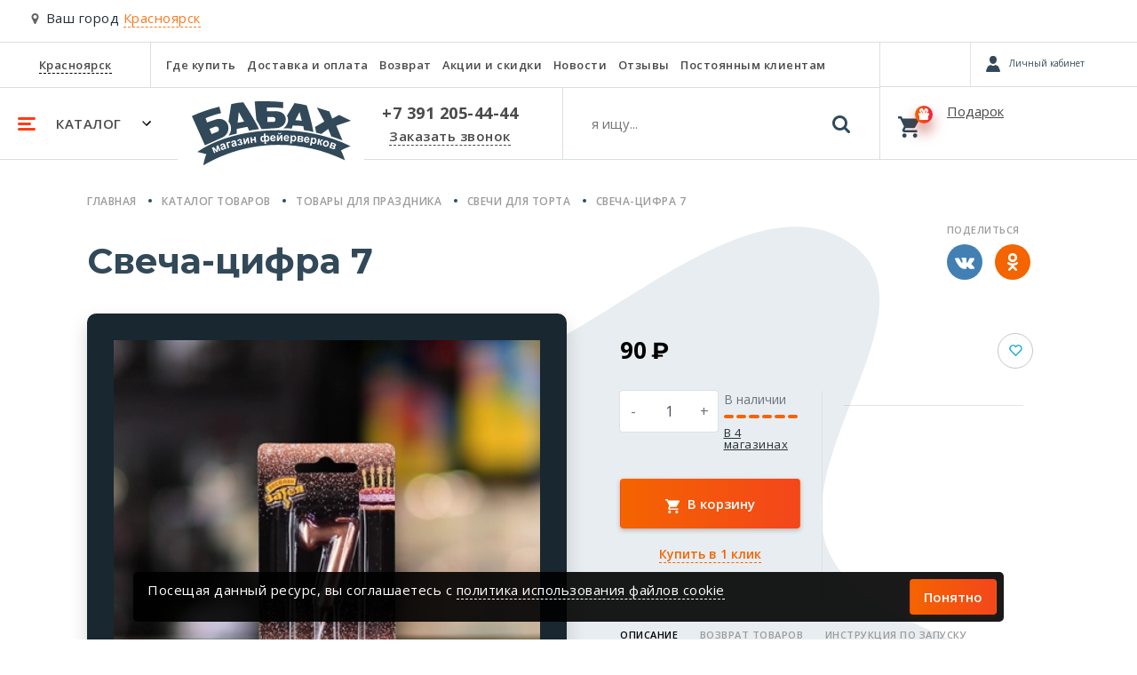

--- FILE ---
content_type: text/html; charset=utf-8
request_url: https://babah24.ru/product/svecha-tsifra-7-11794/
body_size: 31903
content:








<!DOCTYPE html>
<html lang="ru">
<head>
    <meta charset="UTF-8">
    <meta name="viewport" content="width=device-width, initial-scale=1.0">
    <meta http-equiv="X-UA-Compatible" content="ie=edge">
    <meta name="yandex" content="noyaca" />
    <meta name="robots" content="index, follow" />
    <meta name="referrer" content="strict-origin-when-cross-origin">
    
        
    
    <title>
        Свеча-цифра 7 купить в Красноярске недорого, цена, фото отзывы
    </title>
    <meta name="description" content="Заказать Свеча-цифра 7 в интернет магазине Бабах. Низкие цены! Доставка по Красноярску! Звоните +7 391 205-44-44" />
    <meta name="keywords" content="" />
    
        <link rel="canonical" href="https://babah24.ru/product/svecha-tsifra-7-11794/">
    
    <link type="image/x-icon" rel="shortcut icon" href="/favicon.ico" />
    <link rel="icon" type="image/png" sizes="16x16" href="/static/favicon/favicon-16x16.png">
    <link rel="icon" type="image/png" sizes="32x32" href="/static/favicon/favicon-32x32.png">
    <link rel="icon" type="image/png" sizes="192x192" href="/static/favicon/android-chrome-192x192.png">
    <link rel="icon" type="image/png" sizes="192x192" href="/static/favicon/android-chrome-512x512.png">
    <link rel="apple-touch-icon" sizes="120x120" href="/static/favicon/apple-touch-icon.png">
    <link rel="stylesheet" href="/static/babah24/bs_mobile/css/main.min.css?ver=3">
    <link rel="stylesheet" href="/static/babah24/bs_mobile/css/owl.carousel.min.css">
    <link rel="stylesheet" href="/static/babah24/bs_mobile/css/owl.theme.default.min.css">
    
    <link rel="preload" as="style" onload="this.onload=null;this.rel='stylesheet'" href="/static/babah24/bs_mobile/css/jquery.fancybox.min.css">
    <link href="https://fonts.googleapis.com/css?family=Open+Sans+Condensed:300%7CRoboto+Condensed:700%7CRoboto:400,900&display=swap&subset=cyrillic" rel="stylesheet"> 
    
</head>
<body>
    
    <div class="modal fade" id="chooseNewCity" tabindex="-1" role="dialog" aria-labelledby="chooseNewCity" aria-hidden="true">
    <div class="modal-dialog" role="document"> 
        <div class="modal-content">
            <div class="modal-header">
                <div class="h5 modal-title" id="exampleModalLabel">Выберите ваш город</div>
                <button type="button" class="close" data-dismiss="modal" aria-label="Close">
                    <span aria-hidden="true">&times;</span>
                </button>
            </div>
            <div class="modal-body">
                <div class="custom-form">
                    <input type="text" placeholder="Поиск города" id="choose-city-search">
                </div>
                <div id="choose-city-cities">
                    
                    
                        <div>
                            <a rel="nofollow" href="https://babah24.ru/city_redirect/234?next=/product/svecha-tsifra-7-11794/" class="service secondary">Красноярск</a>
                        </div>
                        
                    
                        <div>
                            <a rel="nofollow" href="https://babah.ru/city_redirect/236?next=/product/svecha-tsifra-7-11794/" class="service small">Москва</a>
                        </div>
                        
                    
                        <div>
                            <a rel="nofollow" href="https://nsk.babah.ru/city_redirect/235?next=/product/svecha-tsifra-7-11794/" class="service small">Новосибирск</a>
                        </div>
                        
                    
                </div>
            </div>
        </div>
    </div>
</div>

    <!-- Call request modal -->
    <div class="modal fade" id="callRequest" tabindex="-1" role="dialog" aria-labelledby="callRequest" aria-hidden="true">
        <div class="modal-dialog" role="document"> 
            <div class="modal-content">
                <div class="modal-header">
                    <div class="h5 modal-title">Заказать звонок</div>
                    <button type="button" class="close" data-dismiss="modal" aria-label="Close">
                        <span aria-hidden="true">&times;</span>
                    </button>
                </div>
                <div class="modal-body">
                    <form name="form_order_callback" method="GET" action="#">
                        <div class="mb-3">Мы перезвоним Вам в течении 5 минут</div>
                        <div class="custom-form phone" data-phonecode="+7">
                            <label for="customInput">Номер телефона</label>
                            <input type="tel" name="phone" id="customInput" placeholder="9XXXXXXXXX" />
                            <span class="info error">123</span>
                        </div>
                        <div id="request-callback-captcha-container" class="smart-captcha mb-4" data-sitekey="ysc1_fz23ZDTJVbW4RaVE0Hdc6Tsy53VSyvHbQF4CE4Xr46c501d0"></div>
                        <div class="custom-checkbox mb-4">
                            <input type="checkbox" name="policy" value="864" id="policy" class="d-none">
                            <label for="policy" class="m-0">
                                Согласен на обработку персональных данных в соответствии с <a href="/info/policies/">Политикой</a> в отношении обработки персональных данных
                                <svg xmlns="http://www.w3.org/2000/svg" width="13" height="10" class="check" viewBox="0 0 13 10">
                                    <path fill="#eee" fill-rule="nonzero" d="M.15 5.5A.54.54 0 0 1 0 5.15c0-.1.05-.25.15-.35l.7-.7c.2-.2.5-.2.7 0l.05.05L4.35 7.1c.1.1.25.1.35 0L11.4.15h.05c.2-.2.5-.2.7 0l.7.7c.2.2.2.5 0 .7l-8 8.3c-.1.1-.2.15-.35.15-.15 0-.25-.05-.35-.15l-3.9-4.2-.1-.15z"></path>
                                </svg>
                            </label>
                        </div>
                        <button class="btn btn-custom mb-3" id="order_callback_submit" type="button" onclick="make_order_callback('callRequest');return false;">Перезвонить мне</button>
                        <!-- <div class="box empty text-secondary p-0 w-100">
                            Заполняя данную форму, Вы подтверждаете свое согласие на обработку персональных данных в соответствии с 
                            <a href="/info/policies/" title="Условиями пользовательского соглашения" target="_blank">Условиями пользовательского соглашения</a>.
                        </div> -->
                    </form>
                </div>
            </div>
        </div>
    </div>
    <!-- No good in stock modal -->
    <div class="modal fade" id="noneGood" tabindex="-1" role="dialog" aria-labelledby="noneGood" aria-hidden="true">
        <div class="modal-dialog" role="document"> 
            <div class="modal-content">
                <div class="modal-header">
                    <div class="h5 modal-title">Товара нет в наличии</div>
                    <button type="button" class="close" data-dismiss="modal" aria-label="Close">
                        <span aria-hidden="true">&times;</span>
                    </button>
                </div>
                <div class="modal-body">
                    <p>Товара нет в наличии</p>
                </div>
            </div>
        </div>
    </div>
    <!-- One click buy modal -->
    <div class="modal fade" id="oneClickBuy" tabindex="-1" role="dialog" aria-labelledby="oneClickBuy" aria-hidden="true">
        <div class="modal-dialog" role="document"> 
            <div class="modal-content">
                <div class="modal-header">
                    <div class="h5 modal-title">Купить в один клик</div>
                    <button type="button" class="close" data-dismiss="modal" aria-label="Close">
                        <span aria-hidden="true">&times;</span>
                    </button>
                </div>
                <div class="modal-body">
                    В <a href="/cart/" title="корзине" class="service secondary m-0">корзине</a> <span id="oneClickBuy-count">0 товара</span> на сумму <span id="oneClickBuy-total">0</span> &#x20bd;
                </div>
                <div class="modal-footer">
                    <button type="button" class="btn btn-custom outline" data-dismiss="modal">Продолжить покупки</button>
                    <a href="/cart/" title="Оформить заказ" class="btn btn-custom">Оформить заказ</a>
                    
                </div>
            </div>
        </div>
    </div>
    <!-- City -->
    <!--if 'city_name_lat' not in request.session-->
    
        <div class="choose-city choose-city__mobile">
            <svg xmlns="http://www.w3.org/2000/svg" viewBox="0 0 28 42">
                <path fill="#636363" fill-rule="nonzero" d="M23.899 4.101C21.164 1.367 17.865 0 14 0c-3.865 0-7.164 1.367-9.898 4.101C1.367 6.836 0 10.135 0 14c0 1.987.3 3.618.902 4.895l9.98 21.164a3.15 3.15 0 0 0 1.272 1.421c.575.347 1.19.52 1.846.52.657 0 1.272-.173 1.846-.52a3.317 3.317 0 0 0 1.299-1.42l9.952-21.165C27.7 17.618 28 15.987 28 14c0-3.865-1.367-7.164-4.101-9.899zm-4.95 14.848C17.582 20.316 15.933 21 14 21c-1.932 0-3.582-.683-4.95-2.05C7.684 17.582 7 15.932 7 14c0-1.931.683-3.581 2.05-4.948C10.419 7.684 12.069 7 14 7c1.933 0 3.582.684 4.95 2.05C20.315 10.419 21 12.069 21 14c0 1.932-.684 3.582-2.05 4.95z"/>
            </svg>
            Ваш город <span class="choose-city-name" data-toggle="modal" data-target="#chooseNewCity">Красноярск</span>
        </div>
    
    
        







<header id="navigation">
  <div class="navigation-main">
    <nav class="nav-top">
      <ul itemscope itemtype="http://schema.org/SiteNavigationElement">
        <li class="places">
          <span>
            <a href="javascript:void(0);" data-toggle="modal" data-target="#chooseNewCity"
              title="Красноярск">Красноярск</a>
          </span>
        </li>
        <li itemprop="name"><a itemprop="url" href="/contacts/" title="Где купить">Где купить</a></li>
        <li itemprop="name"><a itemprop="url" href="/oplata-dostavka/" title="Доставка и оплата">Доставка и оплата</a>
        </li>
        <li itemprop="name"><a itemprop="url" href="/garanty/" title="Возврат">Возврат</a></li>
        
        <li itemprop="name"><a itemprop="url" href="/promo/" title="Акции и скидки">Акции и
            скидки</a></li>
        <li itemprop="name"><a itemprop="url" href="/news/" title="Новости">Новости</a></li>
        
        
        <li itemprop="name"><a itemprop="url" href="/reviews/" title="Отзывы">Отзывы</a>
        </li>
        <li itemprop="name"><a itemprop="url" href="/info/club/" title="Постоянным клиентам">Постоянным клиентам</a>
        </li>
      </ul>
    </nav>
    <div class="navbar-custom">
      <ul>
        <li class="category">
          <a href="javascript:void(0)" title="Каталог">
            <svg xmlns='http://www.w3.org/2000/svg' width='20' height='15' class="category_gambrger"
              viewBox='0 0 20 15'>
              <path fill='#ff3b14' fill-rule='evenodd'
                d='M1.5 0h17a1.5 1.5 0 0 1 0 3h-17a1.5 1.5 0 0 1 0-3zm0 6h12a1.5 1.5 0 0 1 0 3h-12a1.5 1.5 0 0 1 0-3zm0 6h17a1.5 1.5 0 0 1 0 3h-17a1.5 1.5 0 0 1 0-3z' />
            </svg>
            <span>Каталог</span>
            <svg xmlns='http://www.w3.org/2000/svg' width='10' height='6' class="category_chevron" viewBox='0 0 10 6'>
              <path fill='#000' fill-rule='evenodd' d='M1 0L0 1l5 5 5-5-1-1-4.03 4z' />
            </svg>
          </a>
        </li>
        <li class="brand">
          <a href="/" title="Главная">
            <svg xmlns="http://www.w3.org/2000/svg" width="179" height="73" viewBox="0 0 179 73"
              aria-label="Логотип - Бабах">
              <title>Логотип "Бабах"</title>
              <path fill="#314959" fill-rule="evenodd"
                d="M14.7 49.611L0 16.7c9.749-4.576 20.163-7.883 30.89-10.592l2 7.26c-5.94 1.443-11.782 3.245-17.457 5.664l1.666 4.797 8.727-2.998c15.213-5.463 21.165 13.791 8.461 19.987L14.7 49.61zm5.13-18.488l6.73-2.598c3.82-.75 4.967 4.074 2.664 5.596l-6.962 2.832-2.432-5.83zm21.493 7.755c2.754-4 4.573-10.125-.074-16.083l3.065-19.587c4.485-1.169 9.017-1.807 13.59-1.998 7.618 11.43 13.48 21.479 17.723 30.246-4.19.394-7.892.983-11.193 1.732l-1.866-4.397-12.124 2.398v5.33c-3.07.524-6.092 1.456-9.121 2.359zM58.87 22.895l-6.063-10.793-1.265 12.125 7.328-1.332zm13.724-1.933L70.731.174c10.864-.283 21.647-.347 31.978.801v6.796a123.6 123.6 0 0 0-18.122-.799v4.263h10.26c15.257.355 13.725 18.633 0 19.055-6.168.319-11.551.715-16.388 1.166-1.898-3.726-3.832-7.302-5.864-10.494zm12.358-3.231v5.63h7.03c2.532-.034 2.965-5.097 0-5.497l-7.03-.133zm18.122 12.692c3.22-2.204 7.387-7.541 3.998-14.123L115.6 2.042c4.75.634 9.373 1.453 13.724 2.665 3.131 10.164 5.709 20.17 7.595 29.98a56.66 56.66 0 0 0-10.66-2.131l-.824-4.506c-3.998-.384-7.836-.758-11.834-.74l-1.199 3.447c-3.056-.12-6.162-.459-9.328-.334zm20.728-8.303l-2.532-9.96-4.817 9.148c2.518.041 4.963.327 7.349.812zm25.283.698l-8.362-15.656 14.058 4.298 3.232 8.128 7.794-4.197L179 21.92l-16.423 5.53 6.995 16.689c-4.177-1.768-8.37-3.129-12.591-4.497l-3.432-8.561-7.761 5.796c-1.749-.605-3.86-.983-5.897-1.433l-1.198-6.562 10.393-6.064zM16.272 59.627a97.052 97.052 0 0 0-10.094-2.532c37.83-26.514 113.969-35.552 172.421-6.529-3.729 1.503-7.582 2.916-10.792 4.797 1.968 3.854 3.493 7.56 4.397 11.06C118.55 40.357 59.299 44.805 12.84 72.173c.67-4.269 1.785-8.457 3.432-12.546zm6.29-7.287l2.516 6.143 1.385-.566-1.656-4.045 3.082 3.46 1.395-.57-.169-4.654 1.657 4.044 1.384-.567-2.516-6.144-2.01.824.219 4.91-3.263-3.664-2.024.83zm10.852-2.006c.001-.331.063-.585.19-.76.124-.176.334-.313.63-.416.437-.15.76-.184.966-.102.205.085.363.287.474.61l.057.167c-.254.228-.746.55-1.47.962-.536.309-.931.59-1.184.841a1.749 1.749 0 0 0-.492.882 1.89 1.89 0 0 0 .071 1.035c.184.536.524.916 1.015 1.137.491.223 1.06.223 1.703.002.365-.126.683-.314.958-.564.274-.25.505-.563.692-.938.022.026.064.084.125.174.136.191.245.334.325.428l1.645-.566a3.771 3.771 0 0 1-.586-.738c-.142-.245-.309-.643-.498-1.193l-.642-1.944c-.25-.721-.494-1.19-.734-1.409-.24-.219-.573-.352-.995-.404-.422-.05-1.005.053-1.745.308-.814.28-1.377.64-1.69 1.077-.312.436-.447.99-.406 1.661l1.591-.25zm2.688.576l.114.33c.137.397.208.675.214.83a1.1 1.1 0 0 1-.206.687c-.204.29-.457.487-.755.59a.964.964 0 0 1-.748-.026.866.866 0 0 1-.468-.514c-.08-.235-.04-.467.124-.696.109-.142.378-.343.803-.6.428-.257.735-.458.922-.601zm2.422-4.374l1.84 6.378 1.685-.486-1.447-5.014 2.63-.759-.393-1.365-4.315 1.246zm7.237.114c.034-.33.119-.576.262-.738.14-.163.363-.28.668-.353.45-.107.773-.11.971-.008.196.105.333.321.412.653l.042.172c-.276.202-.797.475-1.557.815-.564.255-.983.496-1.26.722a1.76 1.76 0 0 0-.577.83 1.894 1.894 0 0 0-.027 1.038c.131.551.431.961.898 1.23.469.269 1.033.325 1.696.166.374-.09.71-.246 1.008-.468.297-.223.557-.51.779-.867.02.029.056.09.107.185.117.205.213.357.284.458l1.691-.404a3.73 3.73 0 0 1-.511-.791c-.119-.257-.246-.67-.381-1.235l-.45-1.997c-.178-.743-.377-1.232-.594-1.474-.218-.242-.536-.406-.95-.498-.417-.092-1.005-.045-1.767.137-.837.2-1.433.503-1.786.907s-.542.943-.566 1.615l1.608-.095zm2.62.834l.081.34c.097.408.141.691.132.847-.01.24-.103.458-.272.663-.231.268-.502.44-.808.513a.959.959 0 0 1-.742-.098.857.857 0 0 1-.416-.557c-.058-.242.006-.468.19-.68.122-.131.41-.304.859-.52.45-.214.775-.384.975-.508zm5.422-.75l.293-.063c.326-.07.606-.055.839.045a.709.709 0 0 1 .431.53c.05.23-.003.449-.16.66-.158.21-.396.35-.719.42-.581.126-1.066-.1-1.455-.68l-1.501.626c.607 1.134 1.681 1.534 3.225 1.2.886-.19 1.526-.52 1.918-.985.393-.467.534-.953.425-1.458-.085-.395-.276-.7-.57-.913-.293-.213-.695-.334-1.201-.361.357-.278.605-.548.742-.811.138-.263.17-.562.096-.902-.118-.543-.429-.948-.937-1.213-.507-.268-1.15-.316-1.931-.148-.612.133-1.13.393-1.548.78-.419.387-.641.88-.664 1.478h1.517c.067-.397.18-.663.339-.798.158-.137.351-.228.578-.277.296-.064.538-.025.724.118a.885.885 0 0 1 .346.52.812.812 0 0 1-.07.554.814.814 0 0 1-.32.366c-.127.07-.34.135-.637.199l.24 1.113zm3.884-4.78l1.129 6.543 1.663-.287 1.979-4.637.72 4.17 1.663-.286-1.13-6.542-1.7.293-1.951 4.571-.71-4.112-1.663.287zm7.993-1.33l.866 6.582 1.738-.228-.364-2.765 2.51-.33.365 2.764 1.737-.229-.866-6.582-1.737.229.317 2.41-2.511.33-.318-2.41-1.737.23zm15.26-4.227l.242 3.32a2.413 2.413 0 0 0-.802-.656 1.85 1.85 0 0 0-.936-.17c-.616.046-1.167.414-1.65 1.1-.481.688-.687 1.53-.614 2.523.073 1.003.365 1.818.877 2.445.511.628 1.125.916 1.836.864.323-.023.623-.124.898-.3.276-.176.53-.427.76-.755l.24 3.277 1.747-.128-.24-3.276c.255.29.525.505.808.64.286.136.583.193.893.17.688-.05 1.259-.423 1.713-1.119.455-.696.648-1.523.577-2.484-.07-.956-.355-1.76-.854-2.417-.5-.654-1.103-.956-1.81-.904a2.039 2.039 0 0 0-.989.318 2.166 2.166 0 0 0-.702.789l-.246-3.364-1.749.127zm-.896 3.798c.275-.02.554.124.833.435.28.311.445.831.498 1.558.05.672-.029 1.21-.236 1.615-.206.403-.48.618-.817.643-.334.024-.627-.149-.88-.52-.252-.37-.402-.877-.449-1.52-.046-.637.038-1.158.25-1.565.211-.406.48-.623.8-.646zm4.094-.286c.365-.027.671.158.917.555.244.4.39.9.434 1.501.041.564-.04 1.064-.246 1.495-.206.432-.47.66-.796.684-.328.024-.624-.138-.887-.488-.265-.351-.42-.84-.466-1.467-.045-.627.027-1.156.22-1.592.193-.432.467-.662.824-.688zm8.44 2.908c-.084.336-.217.582-.399.737-.18.156-.408.238-.682.248a1.316 1.316 0 0 1-1.021-.4c-.28-.28-.435-.68-.466-1.2l4.384-.152c-.02-1.347-.328-2.337-.92-2.969-.594-.632-1.383-.931-2.367-.897-.878.03-1.593.367-2.145 1.01-.551.643-.809 1.516-.77 2.616.031.922.277 1.677.735 2.267.579.735 1.446 1.083 2.598 1.043.727-.026 1.328-.215 1.802-.566.472-.354.81-.854 1.013-1.503l-1.762-.234zm.04-1.78l-2.614.09c-.02-.478.087-.864.327-1.152.24-.287.55-.44.931-.453.358-.012.665.11.924.368.258.255.402.638.432 1.147zm3.153-2.85l.104 6.638 1.688-.026 2.671-4.274.066 4.23 1.689-.026-.105-6.637-1.726.027-2.634 4.214-.065-4.172-1.688.026zm4.141-2.738c-.026.294-.125.52-.302.674-.176.155-.435.233-.774.238-.34.005-.602-.065-.784-.214-.18-.148-.287-.37-.322-.664l-.856.013c.058.564.265 1.007.617 1.324.353.316.806.47 1.36.462.552-.009 1-.178 1.342-.505.342-.327.535-.776.575-1.342l-.856.014zm7.761 7.331c-.104.33-.25.568-.441.713-.189.145-.42.215-.696.208a1.316 1.316 0 0 1-.996-.458c-.264-.296-.395-.704-.396-1.225l4.386.1c.057-1.346-.194-2.351-.747-3.016-.556-.666-1.328-1.01-2.312-1.032-.878-.02-1.612.274-2.199.886-.589.609-.895 1.466-.92 2.566-.022.922.18 1.69.603 2.306.535.767 1.381 1.164 2.535 1.19.726.016 1.337-.138 1.83-.461.493-.327.86-.806 1.098-1.442l-1.745-.335zm.143-1.775l-2.615-.06c.005-.48.136-.858.392-1.132.256-.273.575-.407.955-.398.36.008.659.147.903.419.243.27.364.661.365 1.171zm3.446-2.661l-.569 9.141 1.75.109.205-3.315c.306.373.605.642.893.805.289.166.616.258.981.281.771.049 1.445-.217 2.024-.799.578-.581.902-1.424.971-2.532.067-1.077-.149-1.936-.647-2.572-.499-.638-1.133-.98-1.9-1.028a2.433 2.433 0 0 0-2.134.984l.06-.973-1.634-.101zm1.524 3.318c.04-.651.211-1.134.515-1.448a1.337 1.337 0 0 1 1.094-.432c.411.026.746.215 1.001.571.258.355.364.881.32 1.58-.046.746-.213 1.274-.504 1.584-.29.312-.64.454-1.046.429-.421-.026-.77-.227-1.041-.601-.273-.376-.386-.936-.34-1.683zm6.611-2.816l-.683 6.604 4.16.43c.738.076 1.312-.027 1.723-.309.41-.28.643-.679.696-1.192a1.687 1.687 0 0 0-.232-1.042c-.192-.33-.51-.573-.952-.732a1.53 1.53 0 0 0 .86-.465c.242-.25.382-.562.42-.931.06-.577-.091-1.03-.451-1.357-.36-.327-.93-.53-1.715-.61l-3.826-.396zm1.458 2.928l.168-1.628 1.133.117c.58.06.978.161 1.193.303.215.142.309.352.28.632-.031.294-.177.498-.434.611-.259.112-.66.14-1.208.082l-1.132-.117zm-.282 2.736l.173-1.68.9.094c.758.079 1.263.193 1.511.343.251.148.359.384.325.709-.031.311-.168.513-.41.61-.241.098-.612.12-1.112.068l-1.387-.144zm9.846.15c-.136.318-.306.54-.51.665a1.07 1.07 0 0 1-.714.136 1.313 1.313 0 0 1-.944-.556c-.233-.321-.323-.741-.271-1.259l4.354.544c.192-1.334.045-2.36-.439-3.078-.486-.718-1.217-1.138-2.195-1.26-.871-.109-1.631.11-2.278.659-.646.546-1.039 1.368-1.175 2.46-.114.915.008 1.7.368 2.355.454.817 1.255 1.298 2.4 1.44.72.09 1.345-.001 1.869-.273.522-.275.936-.715 1.238-1.324l-1.703-.51zm.322-1.752l-2.596-.324c.055-.476.223-.84.505-1.086.283-.246.613-.347.992-.3a1.2 1.2 0 0 1 .853.509c.216.293.297.694.246 1.201zm3.72-2.212l-1.538 9.028 1.727.295.558-3.274c.264.404.534.703.802.895.27.196.585.323.946.384.762.13 1.46-.062 2.097-.579.638-.516 1.049-1.32 1.235-2.415.182-1.063.06-1.94-.37-2.626-.427-.687-1.022-1.095-1.78-1.224a2.431 2.431 0 0 0-2.226.752l.164-.961-1.614-.275zm1.163 3.461c.11-.643.33-1.105.666-1.385.333-.28.712-.385 1.134-.312.406.069.718.292.935.673.218.381.267.916.15 1.605-.125.737-.348 1.244-.67 1.522a1.266 1.266 0 0 1-1.086.316c-.416-.072-.74-.309-.97-.709-.232-.403-.285-.972-.159-1.71zm6.81-1.981l-1.43 6.483 1.71.378.613-2.773c.252.055.43.152.534.288.105.137.203.414.294.831l.439 2.068 1.842.407-.563-1.998a1.48 1.48 0 0 1-.038-.144c-.199-.875-.553-1.449-1.062-1.718.406-.055.777-.36 1.108-.91.243-.412.44-.648.586-.71.144-.058.442-.036.897.065l.242-1.132c-.318-.092-.54-.152-.671-.18-.425-.095-.786-.08-1.086.04-.302.123-.63.475-.992 1.066-.273.442-.485.72-.633.836-.15.116-.37.159-.663.13l.584-2.65-1.71-.377zm5.231 4.526c-.205.736-.24 1.399-.105 1.987.135.59.432 1.091.888 1.503.459.413.98.701 1.566.864.947.263 1.82.163 2.62-.301.8-.464 1.336-1.18 1.605-2.15.267-.961.178-1.84-.265-2.642-.443-.8-1.147-1.334-2.114-1.603a3.614 3.614 0 0 0-1.814-.055 2.956 2.956 0 0 0-1.512.88 3.582 3.582 0 0 0-.869 1.517zm1.713.573c.177-.634.462-1.08.854-1.333.397-.256.813-.321 1.255-.199.439.123.762.393.966.815.204.42.22.944.046 1.57-.178.644-.465 1.093-.856 1.347a1.47 1.47 0 0 1-1.248.2 1.486 1.486 0 0 1-.973-.816c-.206-.42-.22-.949-.044-1.584zm7.676-1.24l-2.373 6.2 3.906 1.495c.693.265 1.274.314 1.743.15.47-.166.797-.49.982-.972.13-.342.146-.698.047-1.066-.1-.37-.345-.687-.73-.955.336.03.654-.045.951-.225.3-.18.515-.445.647-.791.208-.542.18-1.018-.083-1.427-.263-.41-.762-.753-1.499-1.035l-3.591-1.375zm.648 3.206l.585-1.529 1.063.407c.547.208.904.41 1.074.602.17.193.207.42.106.683-.106.276-.3.435-.577.477-.279.042-.673-.037-1.187-.233l-1.064-.407zm-.983 2.568l.603-1.576.845.323c.712.273 1.17.514 1.371.723.203.208.247.465.13.769-.112.293-.296.453-.555.484-.258.031-.622-.044-1.092-.224l-1.302-.499z" />
            </svg>
          </a>
        </li>
        <li class="phone">
          <span>
            <a href="tel:+73912054444" title="+7 391 205-44-44">+7 391 205-44-44</a>
          </span>
          <a href="javascript:void(0)" title="Заказать звонок" data-toggle="modal" data-target="#callRequest">Заказать
            звонок</a>
        </li>
        <li class="search navbar__search">
          <form action="/catalog/search/" method="GET">
            <input type="text" class="search_input navbar__search__input" name="q" autocomplete="off"
              placeholder="я ищу..." />
            <button class="search-btn navbar__search__btn">
              <svg xmlns="http://www.w3.org/2000/svg" width="20" height="20" viewBox="0 0 20 20">
                <path fill="#314959" fill-rule="nonzero"
                  d="M19.555 17.38l-4.122-4.122c.993-1.435 1.49-3.034 1.49-4.796a8.312 8.312 0 0 0-.667-3.288 8.457 8.457 0 0 0-1.803-2.704A8.459 8.459 0 0 0 11.75.667 8.316 8.316 0 0 0 8.462 0a8.313 8.313 0 0 0-3.288.667A8.458 8.458 0 0 0 2.47 2.47 8.46 8.46 0 0 0 .667 5.174 8.315 8.315 0 0 0 0 8.462c0 1.146.222 2.241.667 3.287a8.457 8.457 0 0 0 1.803 2.704 8.46 8.46 0 0 0 2.704 1.803 8.315 8.315 0 0 0 3.288.667c1.763 0 3.361-.497 4.795-1.49l4.123 4.11c.289.305.649.457 1.082.457.416 0 .777-.152 1.081-.457.305-.304.457-.665.457-1.081 0-.425-.148-.786-.445-1.082zm-7.17-4.995C11.31 13.462 10.015 14 8.5 14c-1.514 0-2.81-.538-3.886-1.615C3.538 11.31 3 10.015 3 8.5c0-1.514.538-2.81 1.614-3.886C5.691 3.538 6.986 3 8.5 3c1.514 0 2.81.538 3.885 1.614C13.462 5.691 14 6.986 14 8.5c0 1.514-.538 2.81-1.615 3.885z" />
              </svg>
            </button>
            <div class="navbar__search__close"></div>
          </form>
          <div class="search-hits" style="display: none;">
            <div class="search-hits_results" style="display: none;"></div>
            <div class="search-hits_noresults" style="display: none;">Ничего не найдено</div>
            <div class="search-hits_loading" style="display: none;">
              <div class="lds-ellipsis">
                <div></div>
                <div></div>
                <div></div>
                <div></div>
              </div>
            </div>
          </div>
        </li>
      </ul>
    </div>
  </div>
  <div class="icons">
    <div class="d-flex compare-personal">
      <a href="/compare/list/" rel="nofollow" title="Избранное" class="compare"
        style="visibility: visible" id="compare_top_ajax"
        data-compareapp-ajax-url="/compare/top/ajax/"></a>
      
      <a id="buyerlink_top" class="buyerLink d-none" href="#">
        <span class="buyerInfo"></span>
        <span class="buyerNotAuth"></span>
      </a>
      <span class="buyerExit d-flex justify-content-center align-items-center"></span>
      
    </div>
    <div class="basket loading" id="basket">
      <a href="/cart/" title="Корзина"></a>
      <span class="basket">
        <svg xmlns="http://www.w3.org/2000/svg" width="24" height="24" class="basket-icon" viewBox="0 0 24 24">
          <path fill="#000" fill-rule="nonzero"
            d="M7.2 19.2c-1.32 0-2.4 1.08-2.4 2.4 0 1.32 1.08 2.4 2.4 2.4 1.32 0 2.4-1.08 2.4-2.4 0-1.32-1.08-2.4-2.4-2.4zM0 0v2.4h2.4l4.32 9.12-1.68 2.88c-.12.36-.24.84-.24 1.2 0 1.32 1.08 2.4 2.4 2.4h14.4v-2.4H7.68c-.12 0-.24-.12-.24-.24v-.12l1.08-2.04h8.88c.96 0 1.68-.48 2.04-1.2l4.32-7.8c.24-.24.24-.36.24-.6 0-.72-.48-1.2-1.2-1.2H5.04L3.96 0H0zm19.2 19.2c-1.32 0-2.4 1.08-2.4 2.4 0 1.32 1.08 2.4 2.4 2.4 1.32 0 2.4-1.08 2.4-2.4 0-1.32-1.08-2.4-2.4-2.4z" />
        </svg>
        <span class="badge-custom">
          <svg xmlns="http://www.w3.org/2000/svg" class="present-icon" width="12" height="13" viewBox="0 0 12 13"
            id="basket_gift_icon">
            <path fill="#000" fill-rule="nonzero"
              d="M1 8H0V6.447C0 5.808.48 5.29 1.072 5.29h3.183c-1.49 0-3.633-1.56-3.164-3.216C1.483.691 2.66-.008 3.862 0 5.56.01 6 3.852 6 3.852h.045S6.485.01 8.183 0c1.202-.008 2.379.691 2.77 2.074.47 1.655-1.672 3.216-3.162 3.216h3.137c.592 0 1.072.518 1.072 1.157V8h-1v3.833C11 12.478 10.55 13 9.995 13h-7.99C1.45 13 1 12.478 1 11.833V8zm8-6C7.37 3.06 7 6 7 6c1.956-1.71 2-4 2-4zM3 2s.043 2.29 2 4c0 0-.37-2.94-2-4z" />
          </svg>
          <span id="basket_items_count" style="display:node"></span>
        </span>
      </span>
      <div>
        <div class="text" id="basket_text">Подарок</div>
        <div class="cost" id="basket_total_summ"></div>
      </div>
    </div>
  </div>
  <div class="nav-collapse">
    <div class="nav-collapse-main">
      
      <div class="nav-collapse-personal" id="personal_collapse"></div>
      
      <div class="responsive">
        <ul id="ul-col-1">
          
          
          <li><a href="/catalog/batarei-salyutov/" title="Фейерверки">Фейерверки</a></li>
          
          
          <li><a href="/catalog/festivalnyye-shary/" title="Фестивальные шары">Фестивальные шары</a></li>
          
          
          <li><a href="/catalog/rakety/" title="Ракеты">Ракеты</a></li>
          
          
          <li><a href="/catalog/rimskie-svechi/" title="Римские свечи">Римские свечи</a></li>
          
          
          <li><a href="/catalog/fontany/" title="Фонтаны">Фонтаны</a></li>
          
          
        </ul>
        <ul id="ul-col-2">
          
          <li><a href="/catalog/bengalskiye-ogni/" title="Бенгальские огни">Бенгальские огни</a></li>
          
          
          <li><a href="/catalog/petardy-i-melkie-fejerverki/" title="Петарды и мелкие фейерверки">Петарды и мелкие фейерверки</a></li>
          
          
          <li><a href="/catalog/dymovye-imitacionnye-signalnye/" title="Дымовые, имитационные, сигнальные">Дымовые, имитационные, сигнальные</a></li>
          
          
          <li><a href="/catalog/nebesnye-fonariki/" title="Небесные фонарики">Небесные фонарики</a></li>
          
          
          <li><a href="/catalog/gelievye-shary/" title="Гелиевые шары">Гелиевые шары</a></li>
          
          
        </ul>
        <ul id="ul-col-3">
          
          <li><a href="/catalog/tovary-dlya-prazdnika/" title="Товары для праздника">Товары для праздника</a></li>
          
          
          <li><a href="/catalog/games/" title="Настольные игры">Настольные игры</a></li>
          
          
          <li><a href="/catalog/suvenury/" title="Сувенирная продукция">Сувенирная продукция</a></li>
          
          
        </ul>
        <ul id="ul-col-4">
          
        </ul>
      </div>
    </div>
    <div class="nav-collapse-footer">
      <div class="responsive">
        <div class="row">
          <div class="col-12 col-sm-6 col-md-4">
            <ul>
              <li data-ncollapse="ncoll-1" class="position-relative">
                <a href="javascript:void(0)">Покупателям</a>
                <span class="nav-dropdown ncollapsed"></span>
              </li>
              <li class="ncollapsed-container" id="ncoll-1">
                <ul>
                  <li><a href="/oplata-dostavka">Доставка и оплата</a></li>
                  <li><a href="/promo/">Акции и скидки</a></li>
                  <li><a href="/contacts">Наши магазины</a></li>
                  <li><a href="/contacts">Контакты</a></li>
                  <li><a href="/garanty">Возврат</a></li>
                  
                </ul>
              </li>
            </ul>
          </div>
          <div class="col-12 col-sm-6 col-md-4">
            <ul>
              <li data-ncollapse="ncoll-2" class="position-relative">
                <a href="javascript:void(0)">О компании</a>
                <span class="nav-dropdown ncollapsed"></span>
              </li>
              <li id="ncoll-2" class="ncollapsed-container">
                <ul>
                  <li><a href="/page/o-nas-61/" title="О нас">О нас</a></li>
                  <li><a href="/vacancy/" title="Вакансии">Вакансии</a></li>
                  <li><a href="/news/" title="Новости">Новости</a></li>
                  <li><a href="/grands/" title="Дипломы">Дипломы</a></li>
                  <li><a href="/blog/" title="Блог">Блог</a></li>
                  <li><a href="/info/photoblog/" title="Фотоблог">Фотоблог</a></li>
                  <li><a href="/page/dizain-magazinov-babakh-111/" title="Дизайн магазинов «Бабах»">Дизайн магазинов
                      «Бабах»</a></li>
                  <li><a href="/company/contacts" title="Контактные данные организации">Контактные данные</a></li>
                </ul>
              </li>
            </ul>
          </div>
        </div>
      </div>
    </div>
  </div>
</header>
    
    



    

<section class="content responsive">
    <nav itemscope itemtype="http://schema.org/BreadcrumbList" class="pagebread" aria-label="breadcrumb">
        
            
                <span itemprop="itemListElement" itemscope itemtype="http://schema.org/ListItem">
                    <a itemprop="item" class="pagebread__item" href="/"  title="Главная">
                        <span itemprop="name">Главная</span>
                    </a>
                    <meta itemprop="position" content="1" />
                </span>
            
        
            
                <span itemprop="itemListElement" itemscope itemtype="http://schema.org/ListItem">
                    <a itemprop="item" class="pagebread__item" href="/catalog/"  title="Каталог товаров">
                        <span itemprop="name">Каталог товаров</span>
                    </a>
                    <meta itemprop="position" content="2" />
                </span>
            
        
            
                <span itemprop="itemListElement" itemscope itemtype="http://schema.org/ListItem">
                    <a itemprop="item" class="pagebread__item" href="/catalog/tovary-dlya-prazdnika/"  title="Товары для праздника">
                        <span itemprop="name">Товары для праздника</span>
                    </a>
                    <meta itemprop="position" content="3" />
                </span>
            
        
            
                <span itemprop="itemListElement" itemscope itemtype="http://schema.org/ListItem">
                    <a itemprop="item" class="pagebread__item" href="/catalog/svechi-dlya-torta/"  title="Свечи для торта">
                        <span itemprop="name">Свечи для торта</span>
                    </a>
                    <meta itemprop="position" content="4" />
                </span>
            
        
            
                <span itemprop="itemListElement" itemscope itemtype="http://schema.org/ListItem">
                    <a itemprop="item" href="#" class="pagebread__item pagebread__item--last" aria-current="page">
                        <span itemprop="name">Свеча-цифра 7</span>
                    </a>
                    <meta itemprop="position" content="5" />
                </span>
            
        
    </nav>

    <div itemscope itemtype="http://schema.org/Product">
        
        <meta itemprop="sku" content="171274">
        
        
        
            <meta itemprop="image" content="/media/uploads/goodspict/thumb/svecha-tsifra-7-11794_1_VmxV8fj_400_1765366761.webp">
        
        

        <div class="row mb-4">
            <div class="col-12 col-md-9 order-2 order-md-1"> 
                <!--<div class="mb-3 d-flex position-relative">-->
                <h1 itemprop="name">Свеча-цифра 7</h1>
            </div>
            <div class="col-12 col-md-3 order-1 order-md-2">
                <div class="social social-title">
                    <div>Поделиться</div>
                    <!-- <span class="facebook" data-share="facebook">
                        <svg xmlns="http://www.w3.org/2000/svg" width="10" height="20" viewBox="0 0 15 30">
                            <path fill="#fff" fill-rule="nonzero" d="M14.435 0h-3.599C6.795 0 4.183 2.898 4.183 7.384v3.404H.566a.59.59 0 0 0-.566.61v4.932a.616.616 0 0 0 .162.429c.106.114.251.18.404.183h3.618v12.446a.616.616 0 0 0 .161.429c.107.114.252.18.405.183h4.72a.59.59 0 0 0 .565-.612V16.942h4.23a.565.565 0 0 0 .404-.183.616.616 0 0 0 .162-.429V11.4a.638.638 0 0 0-.166-.433.545.545 0 0 0-.4-.179h-4.231V7.9c0-1.386.305-2.087 1.976-2.087h2.424c.153-.002.3-.069.406-.185a.616.616 0 0 0 .16-.431V.617a.616.616 0 0 0-.16-.431.565.565 0 0 0-.405-.186z"></path>
                        </svg>
                    </span> -->
                    <span class="vk" data-share="vk">
                        <svg xmlns="http://www.w3.org/2000/svg" width="22" height="13" viewBox="0 0 33 19">
                            <path fill="#fff" fill-rule="nonzero" d="M31.566 14.816a28.11 28.11 0 0 0-2.324-2.373c-.275-.271-.572-.542-.85-.814a1.172 1.172 0 0 1-.196-1.965c.439-.611.906-1.22 1.356-1.818.412-.542.833-1.095 1.237-1.652l.084-.116a12.607 12.607 0 0 0 2.005-3.499c.175-.42.161-.893-.038-1.301a1.59 1.59 0 0 0-1.147-.626 3.12 3.12 0 0 0-.527-.035h-5.123a1.574 1.574 0 0 0-1.582 1.102 29.666 29.666 0 0 1-.949 2.179 17.91 17.91 0 0 1-2.9 4.444l-.055.058a.96.96 0 0 1-.453.35.213.213 0 0 1-.064-.01 1.372 1.372 0 0 1-.441-1.055V1.829a.496.496 0 0 0 0-.061c.04-.88-.611-1.643-1.496-1.752A.417.417 0 0 0 18.012 0h-5.28a2.129 2.129 0 0 0-1.785.87.8.8 0 0 0-.246.781.824.824 0 0 0 .668.459 1.32 1.32 0 0 1 1.139 1.23c.187 1.36.21 2.736.071 4.101-.021.365-.1.724-.235 1.065a.475.475 0 0 1-.233.288.583.583 0 0 1-.301-.136 4.449 4.449 0 0 1-1.06-1.17 27.544 27.544 0 0 1-3.049-5.635A1.807 1.807 0 0 0 6.016.624C5.173.612 4.408.604 3.68.604c-.796 0-1.534.009-2.254.024C.936.579.456.785.158 1.17c-.225.436-.209.956.044 1.378a56.205 56.205 0 0 0 5.976 10.613 15.005 15.005 0 0 0 4.641 4.323 12.038 12.038 0 0 0 6.123 1.512c.265 0 .538 0 .813-.02a1.693 1.693 0 0 0 1.437-.456c.38-.368.56-.891.486-1.411a4.47 4.47 0 0 1 .436-1.977.534.534 0 0 1 .468-.379c.16.013.312.07.441.163.28.195.533.422.756.678.195.213.388.429.58.645.413.465.848.95 1.299 1.401a4.044 4.044 0 0 0 3.319 1.342h4.685c.465-.032.88-.297 1.1-.703a1.846 1.846 0 0 0-.016-1.763 9.425 9.425 0 0 0-1.18-1.7z"></path>
                        </svg>
                    </span>
                    <span class="ok" data-share="ok">
                        <svg xmlns="http://www.w3.org/2000/svg" width="20" height="20" viewBox="0 0 95.481 95.481">
                            <path fill="#fff" d="M43.041,67.254c-7.402-0.772-14.076-2.595-19.79-7.064c-0.709-0.556-1.441-1.092-2.088-1.713
                                c-2.501-2.402-2.753-5.153-0.774-7.988c1.693-2.426,4.535-3.075,7.489-1.682c0.572,0.27,1.117,0.607,1.639,0.969
                                c10.649,7.317,25.278,7.519,35.967,0.329c1.059-0.812,2.191-1.474,3.503-1.812c2.551-0.655,4.93,0.282,6.299,2.514
                                c1.564,2.549,1.544,5.037-0.383,7.016c-2.956,3.034-6.511,5.229-10.461,6.761c-3.735,1.448-7.826,2.177-11.875,2.661
                                c0.611,0.665,0.899,0.992,1.281,1.376c5.498,5.524,11.02,11.025,16.5,16.566c1.867,1.888,2.257,4.229,1.229,6.425
                                c-1.124,2.4-3.64,3.979-6.107,3.81c-1.563-0.108-2.782-0.886-3.865-1.977c-4.149-4.175-8.376-8.273-12.441-12.527
                                c-1.183-1.237-1.752-1.003-2.796,0.071c-4.174,4.297-8.416,8.528-12.683,12.735c-1.916,1.889-4.196,2.229-6.418,1.15
                                c-2.362-1.145-3.865-3.556-3.749-5.979c0.08-1.639,0.886-2.891,2.011-4.014c5.441-5.433,10.867-10.88,16.295-16.322
                                C42.183,68.197,42.518,67.813,43.041,67.254z"/>
                            <path fill="#fff" d="M47.55,48.329c-13.205-0.045-24.033-10.992-23.956-24.218C23.67,10.739,34.505-0.037,47.84,0
                                c13.362,0.036,24.087,10.967,24.02,24.478C71.792,37.677,60.889,48.375,47.55,48.329z M59.551,24.143
                                c-0.023-6.567-5.253-11.795-11.807-11.801c-6.609-0.007-11.886,5.316-11.835,11.943c0.049,6.542,5.324,11.733,11.896,11.709
                                C54.357,35.971,59.573,30.709,59.551,24.143z"/>
                        </svg>
                    </span>
                </div>
            </div>
        </div>

        
        <div class="good-detail d-block d-lg-flex">
            <div class="good-detail_bg-shape" id="bg-shape" data-animation-path-duration="15500" data-animation-path-easing="easeOutCubic" data-morph-path="M 164.5,192.8 C 175.7,141.8 72.78,88.24 105.6,47.66 143.5,0.9129 223.2,82.47 283.3,79.39 337.1,76.63 401.6,-4.239 438.6,34.87 469.7,67.69 397.7,117.7 394.3,162.8 388,245.5 486.3,339.3 439.3,407.7 387.7,482.7 256.1,489.7 170.9,457.7 109,434.4 43.21,367.8 48.17,301.9 52.16,248.9 153.1,244.7 164.5,192.8 Z">
                <svg class="item__svg" viewBox="0 0 500 500">
                    <clipPath id="clipShape9">
                        <path class="item__clippath" d="M 42.83,227.7 C 58.04,162.6 148.6,142.8 209,113.1 257.1,89.44 320.1,30.73 362.2,63.69 401.6,94.57 329.8,166.3 349.1,212.1 367.3,255.2 453,255.4 457.9,301.8 464.4,362.5 405,452.6 343.6,445.7 281.1,438.6 319.7,305.1 263.6,276.7 210.8,250 142.4,334.1 88.72,309.2 60.22,296 35.75,258 42.83,227.7 Z" />
                    </clipPath>
                    <g clip-path="url(#clipShape9)">
                        <image class="item__img" xlink:href="/static/babah24/bs_mobile/images/bg.jpg" x="0" y="0" height="500px" width="500px" />
                    </g>
                </svg>
            </div>
            <div>
                <div class="product-slide">
                    <div class="product-slide__image">
                        
                        
                        
                            <img 
                                loading="lazy"
                                id="good_detail_img"
                                src="/media/uploads/goodspict/thumb/svecha-tsifra-7-11794_1_VmxV8fj_400_1765366761.webp" 
                                alt="Свеча-цифра 7 - Цена: 90 р. - Фото 1"
                            />
                        
                    
                </div>
                <div class="product-slide__thumbs">
                    <div class="product-slide__control product-slide__control--left" style="display: none;">
                        <svg xmlns="http://www.w3.org/2000/svg" xmlns:xlink="http://www.w3.org/1999/xlink" xml:space="preserve" version="1.1" x="0px" y="0px" width="8" height="5" viewBox="0 0 16 9">
                            <path fill="#ffffff" fill-rule="evenodd" d="M2 0L0 1l8 8 8-8-2-1-6 6z"></path>
                        </svg>
                    </div>
                    <div class="product-slide__control product-slide__control--right" style="display: none;">
                        <svg xmlns="http://www.w3.org/2000/svg" xmlns:xlink="http://www.w3.org/1999/xlink" xml:space="preserve" version="1.1" x="0px" y="0px" width="8" height="5" viewBox="0 0 16 9">
                            <path fill="#ffffff" fill-rule="evenodd" d="M2 0L0 1l8 8 8-8-2-1-6 6z"></path>
                        </svg>
                    </div>
                    <ul class="product-slide__list">
                        
                            
                                
                            
                        

                        
                            <li class="product-slide__list-item" data-detail-img="/media/uploads/goodspict/thumb/svecha-tsifra-7-11794_1_VmxV8fj_600_1765366761.webp" id="good_detail_img_2136236">
                                <div class="product-slide__thumbs-item product-slide__thumbs-item--active">
                                    <img
                                        loading="lazy"
                                        src="/media/uploads/goodspict/thumb/svecha-tsifra-7-11794_1_VmxV8fj_60_1765366761.webp" 
                                        alt="Свеча-цифра 7 - Цена: 90 р. - Фото 1"
                                    />
                                </div>
                            </li>
                        
                        
                        
                        
                            
                                <li class="product-slide__list-item" data-detail-img="/media/uploads/goodspict/thumb/svecha-tsifra-7-11794_1_PaEqNfR_600_1765366760.webp" id="good_detail_img_2136233">
                                    <div class="product-slide__thumbs-item">
                                        <img
                                            loading="lazy"
                                            src="/media/uploads/goodspict/thumb/svecha-tsifra-7-11794_1_PaEqNfR_60_1765366760.webp" 
                                            alt="Свеча-цифра 7 - Цена: 90 р. - Фото 1"
                                        />
                                    </div>
                                </li>
                            
                                <li class="product-slide__list-item" data-detail-img="/media/uploads/goodspict/thumb/svecha-tsifra-7-11794_1_jIXv2BT_600_1765366761.webp" id="good_detail_img_2136234">
                                    <div class="product-slide__thumbs-item">
                                        <img
                                            loading="lazy"
                                            src="/media/uploads/goodspict/thumb/svecha-tsifra-7-11794_1_jIXv2BT_60_1765366760.webp" 
                                            alt="Свеча-цифра 7 - Цена: 90 р. - Фото 2"
                                        />
                                    </div>
                                </li>
                            
                                <li class="product-slide__list-item" data-detail-img="/media/uploads/goodspict/thumb/svecha-tsifra-7-11794_1_kO2fbEe_600_1765366761.webp" id="good_detail_img_2136235">
                                    <div class="product-slide__thumbs-item">
                                        <img
                                            loading="lazy"
                                            src="/media/uploads/goodspict/thumb/svecha-tsifra-7-11794_1_kO2fbEe_60_1765366761.webp" 
                                            alt="Свеча-цифра 7 - Цена: 90 р. - Фото 3"
                                        />
                                    </div>
                                </li>
                            
                                <li class="product-slide__list-item" data-detail-img="/media/uploads/goodspict/thumb/svecha-tsifra-7-11794_1_600_1765366761.webp" id="good_detail_img_2136237">
                                    <div class="product-slide__thumbs-item">
                                        <img
                                            loading="lazy"
                                            src="/media/uploads/goodspict/thumb/svecha-tsifra-7-11794_1_60_1765366761.webp" 
                                            alt="Свеча-цифра 7 - Цена: 90 р. - Фото 4"
                                        />
                                    </div>
                                </li>
                            
                                <li class="product-slide__list-item" data-detail-img="/media/uploads/goodspict/thumb/svecha-tsifra-7-11794_600_1765366761.webp" id="good_detail_img_2136238">
                                    <div class="product-slide__thumbs-item">
                                        <img
                                            loading="lazy"
                                            src="/media/uploads/goodspict/thumb/svecha-tsifra-7-11794_60_1765366761.webp" 
                                            alt="Свеча-цифра 7 - Цена: 90 р. - Фото 5"
                                        />
                                    </div>
                                </li>
                            
                            
                            
                                
                            
                            
                        
                        
                    </ul>
                    <div class="d-none">
                        
                            
                                
                            
                                
                                    <a
                                        href="/media/uploads/goodspict/thumb/svecha-tsifra-7-11794_1_jIXv2BT_200_1765366761.webp" 
                                        data-fancybox="gallery-1" 
                                        data-caption="Свеча-цифра 7 - Цена: 90 р. - Фото 2"></a>
                                
                            
                                
                                    <a
                                        href="/media/uploads/goodspict/thumb/svecha-tsifra-7-11794_1_kO2fbEe_200_1765366761.webp" 
                                        data-fancybox="gallery-1" 
                                        data-caption="Свеча-цифра 7 - Цена: 90 р. - Фото 3"></a>
                                
                            
                                
                                    <a
                                        href="/media/uploads/goodspict/thumb/svecha-tsifra-7-11794_1_200_1765366761.webp" 
                                        data-fancybox="gallery-1" 
                                        data-caption="Свеча-цифра 7 - Цена: 90 р. - Фото 4"></a>
                                
                            
                                
                                    <a
                                        href="/media/uploads/goodspict/thumb/svecha-tsifra-7-11794_200_1765366761.webp" 
                                        data-fancybox="gallery-1" 
                                        data-caption="Свеча-цифра 7 - Цена: 90 р. - Фото 5"></a>
                                
                            
                        
                    </div>
                    
                </div>
            </div>
            
        </div>
        <div class="desc">
            <form action="/store/cart/add/171274/" method="GET" enctype="multipart/form-data" role="form" id="addtostore171274">
                <div class="row">
                    <div class="col-12 pr-3 pr-md-1">
                        <div class="mb-4 d-flex justify-content-between align-items-center">
                            <div class="d-flex align-items-center">
                            <div itemprop="offers" itemscope itemtype="http://schema.org/Offer">
                                <span itemprop="hasMerchantReturnPolicy" itemscope itemtype="http://schema.org/MerchantReturnPolicy">
                                    <meta itemprop="inStoreReturnsOffered" content="true" />
                                    <meta itemprop="itemDefectReturnFees" content="FreeReturn" />
                                    <meta itemprop="merchantReturnDays" content="30" />
                                    <meta itemprop="merchantReturnLink" content="https://babah24.ru/garanty" />
                                    <meta itemprop="refundType" content="ExchangeRefund" />
                                    <meta itemprop="returnFees" content="FreeReturn" />
                                    <meta itemprop="returnMethod" content="ReturnInStore" />
                                </span>
                                
                            
                            
                            
                                <meta itemprop="availability" content="http://schema.org/InStock">
                            
                            
                            
                                <span itemprop="priceCurrency" content="RUB">
                                    
                                        <span 
                                            class="price d-inline-block"
                                            itemprop="price" 
                                            content="90" 
                                            data-product-price-id="171274" 
                                            data-price-value="90" 
                                            data-price-noprop="90"
                                        >90</span>
                                    
                                    <span 
                                    ></span>
                                </span>
                            </div>
                                
                            </div>
                            <a rel="nofollow" href="/compare/add/171274/" data-state="none" onclick="toggle_compare(this, 171274); return false;" class="service compare float-right" title="Избранное">
                                <svg xmlns="http://www.w3.org/2000/svg" width="19" height="19" viewBox="0 0 24 24" fill="none" stroke="currentColor" stroke-width="2" stroke-linecap="round" stroke-linejoin="round" class="feather feather-heart">
                                    <path d="M20.84 4.61a5.5 5.5 0 0 0-7.78 0L12 5.67l-1.06-1.06a5.5 5.5 0 0 0-7.78 7.78l1.06 1.06L12 21.23l7.78-7.78 1.06-1.06a5.5 5.5 0 0 0 0-7.78z"></path>
                                </svg>
                            </a>
                        </div>
                    </div>
                    <div class="col-12 col-md-6 col-lg-12 col-xl-6   pr-4">
                        
                        <div class="row">
                            <div class="col-6">
                                
                                <div class="input-group custom-countpicker">
                                    <div class="input-group-prepend">
                                        <button class="btn btn-outline-secondary" type="button" data-counter="item_171274" data-counter-type="-" data-max="">-</button>
                                    </div>
                                    <input type="text" class="form-control" id="item_171274" name="col" value="1"> 
                                    <div class="input-group-append">
                                        <button class="btn btn-outline-secondary" type="button" data-counter="item_171274" data-counter-type="+" data-max="">+</button>
                                    </div>
                                </div>
                            </div>
                            <div class="col-6">
                                <div class="stock-availability">
                                    <div class="mb-3 mt-n2">
                                        <span class="font-weight-normal text-muted">
                                            В наличии
                                        </span>
                                        
                                            <div class="indicator" data-value="6">
                                        
                                            <span id="i-1"></span>
                                            <span id="i-2"></span>
                                            <span id="i-3"></span>
                                            <span id="i-4"></span>
                                            <span id="i-5"></span>
                                            <span id="i-6"></span>
                                        </div>
                                        
                                            <div class="stock-info font-weight-normal text-decoration-underline line-height-none" role="button" data-warehouse-stocks data-good-id="171274">
                                                В 4 магазинах
                                            </div>
                                        
                                        
                                    </div>
                                </div>
                            </div>
                        </div>
                        <div
                            class="mt-3 mb-5"
                            
                        >
                            <button 
                                type="submit" 
                                onclick="addtostore(171274); return false;" 
                                
                                    class="btn btn-custom btn-block medium"
                                
                            >
                                
                                    <svg xmlns="http://www.w3.org/2000/svg" width="24" height="24" class="basket-icon" viewBox="0 0 24 24">
                                        <path fill="#000" fill-rule="nonzero" d="M7.2 19.2c-1.32 0-2.4 1.08-2.4 2.4 0 1.32 1.08 2.4 2.4 2.4 1.32 0 2.4-1.08 2.4-2.4 0-1.32-1.08-2.4-2.4-2.4zM0 0v2.4h2.4l4.32 9.12-1.68 2.88c-.12.36-.24.84-.24 1.2 0 1.32 1.08 2.4 2.4 2.4h14.4v-2.4H7.68c-.12 0-.24-.12-.24-.24v-.12l1.08-2.04h8.88c.96 0 1.68-.48 2.04-1.2l4.32-7.8c.24-.24.24-.36.24-.6 0-.72-.48-1.2-1.2-1.2H5.04L3.96 0H0zm19.2 19.2c-1.32 0-2.4 1.08-2.4 2.4 0 1.32 1.08 2.4 2.4 2.4 1.32 0 2.4-1.08 2.4-2.4 0-1.32-1.08-2.4-2.4-2.4z"/>
                                    </svg>
                                    В корзину
                                
                            </button>
                            <div class="oneclick text-center mt-3">
                                
                                <span
                                    class="dashed"
                                    
                                >
                                    <a 
                                        href="#"
                                        
                                            onclick="addtostore(171274, true); return false;"
                                        
                                    >Купить в 1 клик</a>
                                </span>
                                
                            </div>
                        </div>
                    </div>
                    <div class="col-12 col-md-6 col-lg-12 col-xl-6  border-left  pl-4">
                        
                        
                            <div class="info icon-f">
                                

                                

                                
                            </div>
                            <hr>
                            
                            
                        
                    </div>
                </div>
                <div class="custom-collapse mt-3">
                    <div class="custom-collapse-nav">
                        <a href="#" role="button" class="active">Описание</a>
                        <a href="/garanty/" role="button">Возврат товаров</a>
                        
                        
                            <a href="/info/manual/" role="button">Инструкция по запуску</a>
                        
                    </div>
                    <div class="row">
                        <div class="col">
                            <div class="custom-collapse-card" id="collapse-1">
                                <div class="row">
                                    
                                        <div class="col-12">
                                            <div itemprop="description">
                                                Стильные свечи-цифры в торт сделают ваш праздник ярким и незабываемым.<br>В наличии множество вариантов, от обычных столбиков до фонтанов.<br>Стоимость указана за 1 штуку.<br>Внешняя упаковка изделия может отличаться.<br>По наличию определенной позиции уточняйте.
                                            </div>
                                            
                                        </div> 
                                    
                                    
                                    
                                    
                                    

                                    
                                    

                                    <div class="col-12">
                                        <div class="mt-5">
                                            <div class="d-flex justify-content-between align-items-center">
                                                <span class="reviews__title">Отзывы</span>
                                                <a href="/reviewsapp/add/171274" class="btn btn-custom small">Оставить отзыв</a>
                                            </div>
                                        </div>
                                        <div class="reviews__content mt-4">
                                            
                                                <div class="px-4 py-2 text-secondary text-center">Отзывов нет</div>
                                            
                                        </div>
                                    </div>
                                    

                                </div>
                            </div>
                        </div>
                    </div>
                </div>
            </div>
        </div>
    </div>
</div>


</section>

    <section class="hits-items content goods-slider">
        <div class="goods recommend slide mb-4" style="padding-top: 80px; height: 645px">
            <div class="items owl-carousel owl-theme">
                
                
                    <div class="good">
                        <div class="item">
                            <div>
                                <div class="top">
                                    
                                    
                                </div>
                                <div class="image">
                                    <a href="/product/svechi-v-tort-s-dr-vysokie-6-sht-29566/"></a>
                                    
                                        <a title="Свечи для торта высокие"  href="/product/svechi-v-tort-s-dr-vysokie-6-sht-29566/">
                                            <img data-src="/media/uploads/goodspict/thumb/svechi-v-tort-s-dr-vysokie-6-sht-29566_6_200_1765366766.webp" alt="Свечи для торта высокие" title="Свечи для торта высокие">
                                        </a>
                                    
                                </div>
                            </div>
                            <div class="desc">
                                <div class="title">
                                    
                                        <a href="/product/svechi-v-tort-s-dr-vysokie-6-sht-29566/" title="Свечи для торта высокие">Свечи для торта высокие</a>
                                    
                                </div>
                                <div>
                                    <span class="price">300</span>
                                </div>
                            </div>
                            <div class="order">
                                <form action="/store/cart/add/173524/" method="GET" enctype="multipart/form-data" role="form" id="addtostore173524">
                                    <div class="row no-gutters mb-3">
                                        <div class="col-7">
                                            
                                            <div class="input-group custom-countpicker">
                                                <div class="input-group-prepend">
                                                    <button class="btn btn-outline-secondary" type="button" data-counter="item_173524" data-counter-type="-" data-max="">-</button>
                                                </div>
                                                <input type="text" class="form-control" id="item_173524" name="col" value="1">
                                                <div class="input-group-append">
                                                    <button class="btn btn-outline-secondary" type="button" data-counter="item_173524" data-counter-type="+" data-max="">+</button>
                                                </div>
                                            </div>
                                        </div>
                                        <div class="col-4 pl-2">
                                            <div class="oneclick">
                                                <span class="dashed"  >
                                                    <a 
                                                        href="#"
                                                        
                                                            onclick="addtostore(173524, true); return false;"
                                                        
                                                    >
                                                        Купить в 1 клик
                                                    </a>
                                                </span>
                                            </div>
                                        </div>
                                    </div>
                                    <div
                                        
                                    >                          
                                        <button 
                                            type="submit" 
                                            onclick="addtostore(173524); return false;" 
                                            
                                                class="btn btn-custom btn-block small"
                                            
                                        >
                                            
                                                <svg xmlns="http://www.w3.org/2000/svg" width="24" height="24" class="basket-icon" viewBox="0 0 24 24">
                                                    <path fill="#000" fill-rule="nonzero" d="M7.2 19.2c-1.32 0-2.4 1.08-2.4 2.4 0 1.32 1.08 2.4 2.4 2.4 1.32 0 2.4-1.08 2.4-2.4 0-1.32-1.08-2.4-2.4-2.4zM0 0v2.4h2.4l4.32 9.12-1.68 2.88c-.12.36-.24.84-.24 1.2 0 1.32 1.08 2.4 2.4 2.4h14.4v-2.4H7.68c-.12 0-.24-.12-.24-.24v-.12l1.08-2.04h8.88c.96 0 1.68-.48 2.04-1.2l4.32-7.8c.24-.24.24-.36.24-.6 0-.72-.48-1.2-1.2-1.2H5.04L3.96 0H0zm19.2 19.2c-1.32 0-2.4 1.08-2.4 2.4 0 1.32 1.08 2.4 2.4 2.4 1.32 0 2.4-1.08 2.4-2.4 0-1.32-1.08-2.4-2.4-2.4z"/>
                                                </svg>
                                                В корзину
                                            
                                        </button>
                                    </div>
                                </form>
                            </div> 
                        </div>
                    </div>
                
                    <div class="good">
                        <div class="item">
                            <div>
                                <div class="top">
                                    
                                    
                                </div>
                                <div class="image">
                                    <a href="/product/svecha-tsifra-6-11793/"></a>
                                    
                                        <a title="Свеча-цифра 6"  href="/product/svecha-tsifra-6-11793/">
                                            <img data-src="/media/uploads/goodspict/thumb/svecha-tsifra-6-11793_1_yDWmqyu_200_1765367241.webp" alt="Свеча-цифра 6" title="Свеча-цифра 6">
                                        </a>
                                    
                                </div>
                            </div>
                            <div class="desc">
                                <div class="title">
                                    
                                        <a href="/product/svecha-tsifra-6-11793/" title="Свеча-цифра 6">Свеча-цифра 6</a>
                                    
                                </div>
                                <div>
                                    <span class="price">90</span>
                                </div>
                            </div>
                            <div class="order">
                                <form action="/store/cart/add/171271/" method="GET" enctype="multipart/form-data" role="form" id="addtostore171271">
                                    <div class="row no-gutters mb-3">
                                        <div class="col-7">
                                            
                                            <div class="input-group custom-countpicker">
                                                <div class="input-group-prepend">
                                                    <button class="btn btn-outline-secondary" type="button" data-counter="item_171271" data-counter-type="-" data-max="">-</button>
                                                </div>
                                                <input type="text" class="form-control" id="item_171271" name="col" value="1">
                                                <div class="input-group-append">
                                                    <button class="btn btn-outline-secondary" type="button" data-counter="item_171271" data-counter-type="+" data-max="">+</button>
                                                </div>
                                            </div>
                                        </div>
                                        <div class="col-4 pl-2">
                                            <div class="oneclick">
                                                <span class="dashed"  >
                                                    <a 
                                                        href="#"
                                                        
                                                            onclick="addtostore(171271, true); return false;"
                                                        
                                                    >
                                                        Купить в 1 клик
                                                    </a>
                                                </span>
                                            </div>
                                        </div>
                                    </div>
                                    <div
                                        
                                    >                          
                                        <button 
                                            type="submit" 
                                            onclick="addtostore(171271); return false;" 
                                            
                                                class="btn btn-custom btn-block small"
                                            
                                        >
                                            
                                                <svg xmlns="http://www.w3.org/2000/svg" width="24" height="24" class="basket-icon" viewBox="0 0 24 24">
                                                    <path fill="#000" fill-rule="nonzero" d="M7.2 19.2c-1.32 0-2.4 1.08-2.4 2.4 0 1.32 1.08 2.4 2.4 2.4 1.32 0 2.4-1.08 2.4-2.4 0-1.32-1.08-2.4-2.4-2.4zM0 0v2.4h2.4l4.32 9.12-1.68 2.88c-.12.36-.24.84-.24 1.2 0 1.32 1.08 2.4 2.4 2.4h14.4v-2.4H7.68c-.12 0-.24-.12-.24-.24v-.12l1.08-2.04h8.88c.96 0 1.68-.48 2.04-1.2l4.32-7.8c.24-.24.24-.36.24-.6 0-.72-.48-1.2-1.2-1.2H5.04L3.96 0H0zm19.2 19.2c-1.32 0-2.4 1.08-2.4 2.4 0 1.32 1.08 2.4 2.4 2.4 1.32 0 2.4-1.08 2.4-2.4 0-1.32-1.08-2.4-2.4-2.4z"/>
                                                </svg>
                                                В корзину
                                            
                                        </button>
                                    </div>
                                </form>
                            </div> 
                        </div>
                    </div>
                
                    <div class="good">
                        <div class="item">
                            <div>
                                <div class="top">
                                    
                                    
                                </div>
                                <div class="image">
                                    <a href="/product/svecha-tsifra-9-11796/"></a>
                                    
                                        <a title="Свеча-цифра 9"  href="/product/svecha-tsifra-9-11796/">
                                            <img data-src="/media/uploads/goodspict/thumb/svecha-tsifra-9-11796_1_71OOHq2_200_1765367115.webp" alt="Свеча-цифра 9" title="Свеча-цифра 9">
                                        </a>
                                    
                                </div>
                            </div>
                            <div class="desc">
                                <div class="title">
                                    
                                        <a href="/product/svecha-tsifra-9-11796/" title="Свеча-цифра 9">Свеча-цифра 9</a>
                                    
                                </div>
                                <div>
                                    <span class="price">90</span>
                                </div>
                            </div>
                            <div class="order">
                                <form action="/store/cart/add/171286/" method="GET" enctype="multipart/form-data" role="form" id="addtostore171286">
                                    <div class="row no-gutters mb-3">
                                        <div class="col-7">
                                            
                                            <div class="input-group custom-countpicker">
                                                <div class="input-group-prepend">
                                                    <button class="btn btn-outline-secondary" type="button" data-counter="item_171286" data-counter-type="-" data-max="">-</button>
                                                </div>
                                                <input type="text" class="form-control" id="item_171286" name="col" value="1">
                                                <div class="input-group-append">
                                                    <button class="btn btn-outline-secondary" type="button" data-counter="item_171286" data-counter-type="+" data-max="">+</button>
                                                </div>
                                            </div>
                                        </div>
                                        <div class="col-4 pl-2">
                                            <div class="oneclick">
                                                <span class="dashed"  >
                                                    <a 
                                                        href="#"
                                                        
                                                            onclick="addtostore(171286, true); return false;"
                                                        
                                                    >
                                                        Купить в 1 клик
                                                    </a>
                                                </span>
                                            </div>
                                        </div>
                                    </div>
                                    <div
                                        
                                    >                          
                                        <button 
                                            type="submit" 
                                            onclick="addtostore(171286); return false;" 
                                            
                                                class="btn btn-custom btn-block small"
                                            
                                        >
                                            
                                                <svg xmlns="http://www.w3.org/2000/svg" width="24" height="24" class="basket-icon" viewBox="0 0 24 24">
                                                    <path fill="#000" fill-rule="nonzero" d="M7.2 19.2c-1.32 0-2.4 1.08-2.4 2.4 0 1.32 1.08 2.4 2.4 2.4 1.32 0 2.4-1.08 2.4-2.4 0-1.32-1.08-2.4-2.4-2.4zM0 0v2.4h2.4l4.32 9.12-1.68 2.88c-.12.36-.24.84-.24 1.2 0 1.32 1.08 2.4 2.4 2.4h14.4v-2.4H7.68c-.12 0-.24-.12-.24-.24v-.12l1.08-2.04h8.88c.96 0 1.68-.48 2.04-1.2l4.32-7.8c.24-.24.24-.36.24-.6 0-.72-.48-1.2-1.2-1.2H5.04L3.96 0H0zm19.2 19.2c-1.32 0-2.4 1.08-2.4 2.4 0 1.32 1.08 2.4 2.4 2.4 1.32 0 2.4-1.08 2.4-2.4 0-1.32-1.08-2.4-2.4-2.4z"/>
                                                </svg>
                                                В корзину
                                            
                                        </button>
                                    </div>
                                </form>
                            </div> 
                        </div>
                    </div>
                
                    <div class="good">
                        <div class="item">
                            <div>
                                <div class="top">
                                    
                                    
                                </div>
                                <div class="image">
                                    <a href="/product/svecha-tsifra-4-11791/"></a>
                                    
                                        <a title="Свеча-цифра 4"  href="/product/svecha-tsifra-4-11791/">
                                            <img data-src="/media/uploads/goodspict/thumb/svecha-tsifra-4-11791_1_DuYxZz5_200_1765366756.webp" alt="Свеча-цифра 4" title="Свеча-цифра 4">
                                        </a>
                                    
                                </div>
                            </div>
                            <div class="desc">
                                <div class="title">
                                    
                                        <a href="/product/svecha-tsifra-4-11791/" title="Свеча-цифра 4">Свеча-цифра 4</a>
                                    
                                </div>
                                <div>
                                    <span class="price">90</span>
                                </div>
                            </div>
                            <div class="order">
                                <form action="/store/cart/add/171261/" method="GET" enctype="multipart/form-data" role="form" id="addtostore171261">
                                    <div class="row no-gutters mb-3">
                                        <div class="col-7">
                                            
                                            <div class="input-group custom-countpicker">
                                                <div class="input-group-prepend">
                                                    <button class="btn btn-outline-secondary" type="button" data-counter="item_171261" data-counter-type="-" data-max="">-</button>
                                                </div>
                                                <input type="text" class="form-control" id="item_171261" name="col" value="1">
                                                <div class="input-group-append">
                                                    <button class="btn btn-outline-secondary" type="button" data-counter="item_171261" data-counter-type="+" data-max="">+</button>
                                                </div>
                                            </div>
                                        </div>
                                        <div class="col-4 pl-2">
                                            <div class="oneclick">
                                                <span class="dashed"  >
                                                    <a 
                                                        href="#"
                                                        
                                                            onclick="addtostore(171261, true); return false;"
                                                        
                                                    >
                                                        Купить в 1 клик
                                                    </a>
                                                </span>
                                            </div>
                                        </div>
                                    </div>
                                    <div
                                        
                                    >                          
                                        <button 
                                            type="submit" 
                                            onclick="addtostore(171261); return false;" 
                                            
                                                class="btn btn-custom btn-block small"
                                            
                                        >
                                            
                                                <svg xmlns="http://www.w3.org/2000/svg" width="24" height="24" class="basket-icon" viewBox="0 0 24 24">
                                                    <path fill="#000" fill-rule="nonzero" d="M7.2 19.2c-1.32 0-2.4 1.08-2.4 2.4 0 1.32 1.08 2.4 2.4 2.4 1.32 0 2.4-1.08 2.4-2.4 0-1.32-1.08-2.4-2.4-2.4zM0 0v2.4h2.4l4.32 9.12-1.68 2.88c-.12.36-.24.84-.24 1.2 0 1.32 1.08 2.4 2.4 2.4h14.4v-2.4H7.68c-.12 0-.24-.12-.24-.24v-.12l1.08-2.04h8.88c.96 0 1.68-.48 2.04-1.2l4.32-7.8c.24-.24.24-.36.24-.6 0-.72-.48-1.2-1.2-1.2H5.04L3.96 0H0zm19.2 19.2c-1.32 0-2.4 1.08-2.4 2.4 0 1.32 1.08 2.4 2.4 2.4 1.32 0 2.4-1.08 2.4-2.4 0-1.32-1.08-2.4-2.4-2.4z"/>
                                                </svg>
                                                В корзину
                                            
                                        </button>
                                    </div>
                                </form>
                            </div> 
                        </div>
                    </div>
                
                    <div class="good">
                        <div class="item">
                            <div>
                                <div class="top">
                                    
                                    
                                </div>
                                <div class="image">
                                    <a href="/product/svecha-tsifra-5-11792/"></a>
                                    
                                        <a title="Свеча-цифра 5"  href="/product/svecha-tsifra-5-11792/">
                                            <img data-src="/media/uploads/goodspict/thumb/svecha-tsifra-5-11792_1_5hGNYLk_200_1765366997.webp" alt="Свеча-цифра 5" title="Свеча-цифра 5">
                                        </a>
                                    
                                </div>
                            </div>
                            <div class="desc">
                                <div class="title">
                                    
                                        <a href="/product/svecha-tsifra-5-11792/" title="Свеча-цифра 5">Свеча-цифра 5</a>
                                    
                                </div>
                                <div>
                                    <span class="price">90</span>
                                </div>
                            </div>
                            <div class="order">
                                <form action="/store/cart/add/171264/" method="GET" enctype="multipart/form-data" role="form" id="addtostore171264">
                                    <div class="row no-gutters mb-3">
                                        <div class="col-7">
                                            
                                            <div class="input-group custom-countpicker">
                                                <div class="input-group-prepend">
                                                    <button class="btn btn-outline-secondary" type="button" data-counter="item_171264" data-counter-type="-" data-max="">-</button>
                                                </div>
                                                <input type="text" class="form-control" id="item_171264" name="col" value="1">
                                                <div class="input-group-append">
                                                    <button class="btn btn-outline-secondary" type="button" data-counter="item_171264" data-counter-type="+" data-max="">+</button>
                                                </div>
                                            </div>
                                        </div>
                                        <div class="col-4 pl-2">
                                            <div class="oneclick">
                                                <span class="dashed"  >
                                                    <a 
                                                        href="#"
                                                        
                                                            onclick="addtostore(171264, true); return false;"
                                                        
                                                    >
                                                        Купить в 1 клик
                                                    </a>
                                                </span>
                                            </div>
                                        </div>
                                    </div>
                                    <div
                                        
                                    >                          
                                        <button 
                                            type="submit" 
                                            onclick="addtostore(171264); return false;" 
                                            
                                                class="btn btn-custom btn-block small"
                                            
                                        >
                                            
                                                <svg xmlns="http://www.w3.org/2000/svg" width="24" height="24" class="basket-icon" viewBox="0 0 24 24">
                                                    <path fill="#000" fill-rule="nonzero" d="M7.2 19.2c-1.32 0-2.4 1.08-2.4 2.4 0 1.32 1.08 2.4 2.4 2.4 1.32 0 2.4-1.08 2.4-2.4 0-1.32-1.08-2.4-2.4-2.4zM0 0v2.4h2.4l4.32 9.12-1.68 2.88c-.12.36-.24.84-.24 1.2 0 1.32 1.08 2.4 2.4 2.4h14.4v-2.4H7.68c-.12 0-.24-.12-.24-.24v-.12l1.08-2.04h8.88c.96 0 1.68-.48 2.04-1.2l4.32-7.8c.24-.24.24-.36.24-.6 0-.72-.48-1.2-1.2-1.2H5.04L3.96 0H0zm19.2 19.2c-1.32 0-2.4 1.08-2.4 2.4 0 1.32 1.08 2.4 2.4 2.4 1.32 0 2.4-1.08 2.4-2.4 0-1.32-1.08-2.4-2.4-2.4z"/>
                                                </svg>
                                                В корзину
                                            
                                        </button>
                                    </div>
                                </form>
                            </div> 
                        </div>
                    </div>
                
                    <div class="good">
                        <div class="item">
                            <div>
                                <div class="top">
                                    
                                    
                                </div>
                                <div class="image">
                                    <a href="/product/svecha-tsifra-8-11795/"></a>
                                    
                                        <a title="Свеча-цифра 8"  href="/product/svecha-tsifra-8-11795/">
                                            <img data-src="/media/uploads/goodspict/thumb/svecha-tsifra-8-11795_1_v1tHxpz_200_1765366760.webp" alt="Свеча-цифра 8" title="Свеча-цифра 8">
                                        </a>
                                    
                                </div>
                            </div>
                            <div class="desc">
                                <div class="title">
                                    
                                        <a href="/product/svecha-tsifra-8-11795/" title="Свеча-цифра 8">Свеча-цифра 8</a>
                                    
                                </div>
                                <div>
                                    <span class="price">90</span>
                                </div>
                            </div>
                            <div class="order">
                                <form action="/store/cart/add/171283/" method="GET" enctype="multipart/form-data" role="form" id="addtostore171283">
                                    <div class="row no-gutters mb-3">
                                        <div class="col-7">
                                            
                                            <div class="input-group custom-countpicker">
                                                <div class="input-group-prepend">
                                                    <button class="btn btn-outline-secondary" type="button" data-counter="item_171283" data-counter-type="-" data-max="">-</button>
                                                </div>
                                                <input type="text" class="form-control" id="item_171283" name="col" value="1">
                                                <div class="input-group-append">
                                                    <button class="btn btn-outline-secondary" type="button" data-counter="item_171283" data-counter-type="+" data-max="">+</button>
                                                </div>
                                            </div>
                                        </div>
                                        <div class="col-4 pl-2">
                                            <div class="oneclick">
                                                <span class="dashed"  >
                                                    <a 
                                                        href="#"
                                                        
                                                            onclick="addtostore(171283, true); return false;"
                                                        
                                                    >
                                                        Купить в 1 клик
                                                    </a>
                                                </span>
                                            </div>
                                        </div>
                                    </div>
                                    <div
                                        
                                    >                          
                                        <button 
                                            type="submit" 
                                            onclick="addtostore(171283); return false;" 
                                            
                                                class="btn btn-custom btn-block small"
                                            
                                        >
                                            
                                                <svg xmlns="http://www.w3.org/2000/svg" width="24" height="24" class="basket-icon" viewBox="0 0 24 24">
                                                    <path fill="#000" fill-rule="nonzero" d="M7.2 19.2c-1.32 0-2.4 1.08-2.4 2.4 0 1.32 1.08 2.4 2.4 2.4 1.32 0 2.4-1.08 2.4-2.4 0-1.32-1.08-2.4-2.4-2.4zM0 0v2.4h2.4l4.32 9.12-1.68 2.88c-.12.36-.24.84-.24 1.2 0 1.32 1.08 2.4 2.4 2.4h14.4v-2.4H7.68c-.12 0-.24-.12-.24-.24v-.12l1.08-2.04h8.88c.96 0 1.68-.48 2.04-1.2l4.32-7.8c.24-.24.24-.36.24-.6 0-.72-.48-1.2-1.2-1.2H5.04L3.96 0H0zm19.2 19.2c-1.32 0-2.4 1.08-2.4 2.4 0 1.32 1.08 2.4 2.4 2.4 1.32 0 2.4-1.08 2.4-2.4 0-1.32-1.08-2.4-2.4-2.4z"/>
                                                </svg>
                                                В корзину
                                            
                                        </button>
                                    </div>
                                </form>
                            </div> 
                        </div>
                    </div>
                
                    <div class="good">
                        <div class="item">
                            <div>
                                <div class="top">
                                    
                                    
                                </div>
                                <div class="image">
                                    <a href="/product/svecha-tsifra-0-11787/"></a>
                                    
                                        <a title="Свеча-цифра 0"  href="/product/svecha-tsifra-0-11787/">
                                            <img data-src="/media/uploads/goodspict/thumb/svecha-tsifra-0-11787_1_06Cq9EB_200_1765366758.webp" alt="Свеча-цифра 0" title="Свеча-цифра 0">
                                        </a>
                                    
                                </div>
                            </div>
                            <div class="desc">
                                <div class="title">
                                    
                                        <a href="/product/svecha-tsifra-0-11787/" title="Свеча-цифра 0">Свеча-цифра 0</a>
                                    
                                </div>
                                <div>
                                    <span class="price">90</span>
                                </div>
                            </div>
                            <div class="order">
                                <form action="/store/cart/add/171232/" method="GET" enctype="multipart/form-data" role="form" id="addtostore171232">
                                    <div class="row no-gutters mb-3">
                                        <div class="col-7">
                                            
                                            <div class="input-group custom-countpicker">
                                                <div class="input-group-prepend">
                                                    <button class="btn btn-outline-secondary" type="button" data-counter="item_171232" data-counter-type="-" data-max="">-</button>
                                                </div>
                                                <input type="text" class="form-control" id="item_171232" name="col" value="1">
                                                <div class="input-group-append">
                                                    <button class="btn btn-outline-secondary" type="button" data-counter="item_171232" data-counter-type="+" data-max="">+</button>
                                                </div>
                                            </div>
                                        </div>
                                        <div class="col-4 pl-2">
                                            <div class="oneclick">
                                                <span class="dashed"  >
                                                    <a 
                                                        href="#"
                                                        
                                                            onclick="addtostore(171232, true); return false;"
                                                        
                                                    >
                                                        Купить в 1 клик
                                                    </a>
                                                </span>
                                            </div>
                                        </div>
                                    </div>
                                    <div
                                        
                                    >                          
                                        <button 
                                            type="submit" 
                                            onclick="addtostore(171232); return false;" 
                                            
                                                class="btn btn-custom btn-block small"
                                            
                                        >
                                            
                                                <svg xmlns="http://www.w3.org/2000/svg" width="24" height="24" class="basket-icon" viewBox="0 0 24 24">
                                                    <path fill="#000" fill-rule="nonzero" d="M7.2 19.2c-1.32 0-2.4 1.08-2.4 2.4 0 1.32 1.08 2.4 2.4 2.4 1.32 0 2.4-1.08 2.4-2.4 0-1.32-1.08-2.4-2.4-2.4zM0 0v2.4h2.4l4.32 9.12-1.68 2.88c-.12.36-.24.84-.24 1.2 0 1.32 1.08 2.4 2.4 2.4h14.4v-2.4H7.68c-.12 0-.24-.12-.24-.24v-.12l1.08-2.04h8.88c.96 0 1.68-.48 2.04-1.2l4.32-7.8c.24-.24.24-.36.24-.6 0-.72-.48-1.2-1.2-1.2H5.04L3.96 0H0zm19.2 19.2c-1.32 0-2.4 1.08-2.4 2.4 0 1.32 1.08 2.4 2.4 2.4 1.32 0 2.4-1.08 2.4-2.4 0-1.32-1.08-2.4-2.4-2.4z"/>
                                                </svg>
                                                В корзину
                                            
                                        </button>
                                    </div>
                                </form>
                            </div> 
                        </div>
                    </div>
                
                    <div class="good">
                        <div class="item">
                            <div>
                                <div class="top">
                                    
                                    
                                </div>
                                <div class="image">
                                    <a href="/product/svecha-tsifra-3-11790/"></a>
                                    
                                        <a title="Свеча-цифра 3"  href="/product/svecha-tsifra-3-11790/">
                                            <img data-src="/media/uploads/goodspict/thumb/svecha-tsifra-3-11790_1_MKU9HMh_200_1765367358.webp" alt="Свеча-цифра 3" title="Свеча-цифра 3">
                                        </a>
                                    
                                </div>
                            </div>
                            <div class="desc">
                                <div class="title">
                                    
                                        <a href="/product/svecha-tsifra-3-11790/" title="Свеча-цифра 3">Свеча-цифра 3</a>
                                    
                                </div>
                                <div>
                                    <span class="price">90</span>
                                </div>
                            </div>
                            <div class="order">
                                <form action="/store/cart/add/171252/" method="GET" enctype="multipart/form-data" role="form" id="addtostore171252">
                                    <div class="row no-gutters mb-3">
                                        <div class="col-7">
                                            
                                            <div class="input-group custom-countpicker">
                                                <div class="input-group-prepend">
                                                    <button class="btn btn-outline-secondary" type="button" data-counter="item_171252" data-counter-type="-" data-max="">-</button>
                                                </div>
                                                <input type="text" class="form-control" id="item_171252" name="col" value="1">
                                                <div class="input-group-append">
                                                    <button class="btn btn-outline-secondary" type="button" data-counter="item_171252" data-counter-type="+" data-max="">+</button>
                                                </div>
                                            </div>
                                        </div>
                                        <div class="col-4 pl-2">
                                            <div class="oneclick">
                                                <span class="dashed"  >
                                                    <a 
                                                        href="#"
                                                        
                                                            onclick="addtostore(171252, true); return false;"
                                                        
                                                    >
                                                        Купить в 1 клик
                                                    </a>
                                                </span>
                                            </div>
                                        </div>
                                    </div>
                                    <div
                                        
                                    >                          
                                        <button 
                                            type="submit" 
                                            onclick="addtostore(171252); return false;" 
                                            
                                                class="btn btn-custom btn-block small"
                                            
                                        >
                                            
                                                <svg xmlns="http://www.w3.org/2000/svg" width="24" height="24" class="basket-icon" viewBox="0 0 24 24">
                                                    <path fill="#000" fill-rule="nonzero" d="M7.2 19.2c-1.32 0-2.4 1.08-2.4 2.4 0 1.32 1.08 2.4 2.4 2.4 1.32 0 2.4-1.08 2.4-2.4 0-1.32-1.08-2.4-2.4-2.4zM0 0v2.4h2.4l4.32 9.12-1.68 2.88c-.12.36-.24.84-.24 1.2 0 1.32 1.08 2.4 2.4 2.4h14.4v-2.4H7.68c-.12 0-.24-.12-.24-.24v-.12l1.08-2.04h8.88c.96 0 1.68-.48 2.04-1.2l4.32-7.8c.24-.24.24-.36.24-.6 0-.72-.48-1.2-1.2-1.2H5.04L3.96 0H0zm19.2 19.2c-1.32 0-2.4 1.08-2.4 2.4 0 1.32 1.08 2.4 2.4 2.4 1.32 0 2.4-1.08 2.4-2.4 0-1.32-1.08-2.4-2.4-2.4z"/>
                                                </svg>
                                                В корзину
                                            
                                        </button>
                                    </div>
                                </form>
                            </div> 
                        </div>
                    </div>
                
                    <div class="good">
                        <div class="item">
                            <div>
                                <div class="top">
                                    
                                    
                                </div>
                                <div class="image">
                                    <a href="/product/svecha-tsifra-2-11789/"></a>
                                    
                                        <a title="Свеча-цифра 2"  href="/product/svecha-tsifra-2-11789/">
                                            <img data-src="/media/uploads/goodspict/thumb/svecha-tsifra-2-11789_1_AbWWkFf_200_1765367356.webp" alt="Свеча-цифра 2" title="Свеча-цифра 2">
                                        </a>
                                    
                                </div>
                            </div>
                            <div class="desc">
                                <div class="title">
                                    
                                        <a href="/product/svecha-tsifra-2-11789/" title="Свеча-цифра 2">Свеча-цифра 2</a>
                                    
                                </div>
                                <div>
                                    <span class="price">90</span>
                                </div>
                            </div>
                            <div class="order">
                                <form action="/store/cart/add/171249/" method="GET" enctype="multipart/form-data" role="form" id="addtostore171249">
                                    <div class="row no-gutters mb-3">
                                        <div class="col-7">
                                            
                                            <div class="input-group custom-countpicker">
                                                <div class="input-group-prepend">
                                                    <button class="btn btn-outline-secondary" type="button" data-counter="item_171249" data-counter-type="-" data-max="">-</button>
                                                </div>
                                                <input type="text" class="form-control" id="item_171249" name="col" value="1">
                                                <div class="input-group-append">
                                                    <button class="btn btn-outline-secondary" type="button" data-counter="item_171249" data-counter-type="+" data-max="">+</button>
                                                </div>
                                            </div>
                                        </div>
                                        <div class="col-4 pl-2">
                                            <div class="oneclick">
                                                <span class="dashed"  >
                                                    <a 
                                                        href="#"
                                                        
                                                            onclick="addtostore(171249, true); return false;"
                                                        
                                                    >
                                                        Купить в 1 клик
                                                    </a>
                                                </span>
                                            </div>
                                        </div>
                                    </div>
                                    <div
                                        
                                    >                          
                                        <button 
                                            type="submit" 
                                            onclick="addtostore(171249); return false;" 
                                            
                                                class="btn btn-custom btn-block small"
                                            
                                        >
                                            
                                                <svg xmlns="http://www.w3.org/2000/svg" width="24" height="24" class="basket-icon" viewBox="0 0 24 24">
                                                    <path fill="#000" fill-rule="nonzero" d="M7.2 19.2c-1.32 0-2.4 1.08-2.4 2.4 0 1.32 1.08 2.4 2.4 2.4 1.32 0 2.4-1.08 2.4-2.4 0-1.32-1.08-2.4-2.4-2.4zM0 0v2.4h2.4l4.32 9.12-1.68 2.88c-.12.36-.24.84-.24 1.2 0 1.32 1.08 2.4 2.4 2.4h14.4v-2.4H7.68c-.12 0-.24-.12-.24-.24v-.12l1.08-2.04h8.88c.96 0 1.68-.48 2.04-1.2l4.32-7.8c.24-.24.24-.36.24-.6 0-.72-.48-1.2-1.2-1.2H5.04L3.96 0H0zm19.2 19.2c-1.32 0-2.4 1.08-2.4 2.4 0 1.32 1.08 2.4 2.4 2.4 1.32 0 2.4-1.08 2.4-2.4 0-1.32-1.08-2.4-2.4-2.4z"/>
                                                </svg>
                                                В корзину
                                            
                                        </button>
                                    </div>
                                </form>
                            </div> 
                        </div>
                    </div>
                
                    <div class="good">
                        <div class="item">
                            <div>
                                <div class="top">
                                    
                                    
                                </div>
                                <div class="image">
                                    <a href="/product/svecha-tsifra-1-11788/"></a>
                                    
                                        <a title="Свеча-цифра 1"  href="/product/svecha-tsifra-1-11788/">
                                            <img data-src="/media/uploads/goodspict/thumb/svecha-tsifra-1-11788_1_dOnJRDB_200_1765366762.webp" alt="Свеча-цифра 1" title="Свеча-цифра 1">
                                        </a>
                                    
                                </div>
                            </div>
                            <div class="desc">
                                <div class="title">
                                    
                                        <a href="/product/svecha-tsifra-1-11788/" title="Свеча-цифра 1">Свеча-цифра 1</a>
                                    
                                </div>
                                <div>
                                    <span class="price">90</span>
                                </div>
                            </div>
                            <div class="order">
                                <form action="/store/cart/add/171243/" method="GET" enctype="multipart/form-data" role="form" id="addtostore171243">
                                    <div class="row no-gutters mb-3">
                                        <div class="col-7">
                                            
                                            <div class="input-group custom-countpicker">
                                                <div class="input-group-prepend">
                                                    <button class="btn btn-outline-secondary" type="button" data-counter="item_171243" data-counter-type="-" data-max="">-</button>
                                                </div>
                                                <input type="text" class="form-control" id="item_171243" name="col" value="1">
                                                <div class="input-group-append">
                                                    <button class="btn btn-outline-secondary" type="button" data-counter="item_171243" data-counter-type="+" data-max="">+</button>
                                                </div>
                                            </div>
                                        </div>
                                        <div class="col-4 pl-2">
                                            <div class="oneclick">
                                                <span class="dashed"  >
                                                    <a 
                                                        href="#"
                                                        
                                                            onclick="addtostore(171243, true); return false;"
                                                        
                                                    >
                                                        Купить в 1 клик
                                                    </a>
                                                </span>
                                            </div>
                                        </div>
                                    </div>
                                    <div
                                        
                                    >                          
                                        <button 
                                            type="submit" 
                                            onclick="addtostore(171243); return false;" 
                                            
                                                class="btn btn-custom btn-block small"
                                            
                                        >
                                            
                                                <svg xmlns="http://www.w3.org/2000/svg" width="24" height="24" class="basket-icon" viewBox="0 0 24 24">
                                                    <path fill="#000" fill-rule="nonzero" d="M7.2 19.2c-1.32 0-2.4 1.08-2.4 2.4 0 1.32 1.08 2.4 2.4 2.4 1.32 0 2.4-1.08 2.4-2.4 0-1.32-1.08-2.4-2.4-2.4zM0 0v2.4h2.4l4.32 9.12-1.68 2.88c-.12.36-.24.84-.24 1.2 0 1.32 1.08 2.4 2.4 2.4h14.4v-2.4H7.68c-.12 0-.24-.12-.24-.24v-.12l1.08-2.04h8.88c.96 0 1.68-.48 2.04-1.2l4.32-7.8c.24-.24.24-.36.24-.6 0-.72-.48-1.2-1.2-1.2H5.04L3.96 0H0zm19.2 19.2c-1.32 0-2.4 1.08-2.4 2.4 0 1.32 1.08 2.4 2.4 2.4 1.32 0 2.4-1.08 2.4-2.4 0-1.32-1.08-2.4-2.4-2.4z"/>
                                                </svg>
                                                В корзину
                                            
                                        </button>
                                    </div>
                                </form>
                            </div> 
                        </div>
                    </div>
                
                    <div class="good">
                        <div class="item">
                            <div>
                                <div class="top">
                                    
                                    
                                </div>
                                <div class="image">
                                    <a href="/product/svechi-dlia-torta-zolotoserebro-10-sm-12-sht-29922/"></a>
                                    
                                        <a title="Свечи для торта Золото/Серебро"  href="/product/svechi-dlia-torta-zolotoserebro-10-sm-12-sht-29922/">
                                            <img data-src="/media/uploads/goodspict/thumb/svechi-dlia-torta-zolotoserebro-10-sm-12-sht-29922_1_200_1765367363.webp" alt="Свечи для торта Золото/Серебро" title="Свечи для торта Золото/Серебро">
                                        </a>
                                    
                                </div>
                            </div>
                            <div class="desc">
                                <div class="title">
                                    
                                        <a href="/product/svechi-dlia-torta-zolotoserebro-10-sm-12-sht-29922/" title="Свечи для торта Золото/Серебро">Свечи для торта Золото/Серебро</a>
                                    
                                </div>
                                <div>
                                    <span class="price">240</span>
                                </div>
                            </div>
                            <div class="order">
                                <form action="/store/cart/add/173906/" method="GET" enctype="multipart/form-data" role="form" id="addtostore173906">
                                    <div class="row no-gutters mb-3">
                                        <div class="col-7">
                                            
                                            <div class="input-group custom-countpicker">
                                                <div class="input-group-prepend">
                                                    <button class="btn btn-outline-secondary" type="button" data-counter="item_173906" data-counter-type="-" data-max="">-</button>
                                                </div>
                                                <input type="text" class="form-control" id="item_173906" name="col" value="1">
                                                <div class="input-group-append">
                                                    <button class="btn btn-outline-secondary" type="button" data-counter="item_173906" data-counter-type="+" data-max="">+</button>
                                                </div>
                                            </div>
                                        </div>
                                        <div class="col-4 pl-2">
                                            <div class="oneclick">
                                                <span class="dashed"  >
                                                    <a 
                                                        href="#"
                                                        
                                                            onclick="addtostore(173906, true); return false;"
                                                        
                                                    >
                                                        Купить в 1 клик
                                                    </a>
                                                </span>
                                            </div>
                                        </div>
                                    </div>
                                    <div
                                        
                                    >                          
                                        <button 
                                            type="submit" 
                                            onclick="addtostore(173906); return false;" 
                                            
                                                class="btn btn-custom btn-block small"
                                            
                                        >
                                            
                                                <svg xmlns="http://www.w3.org/2000/svg" width="24" height="24" class="basket-icon" viewBox="0 0 24 24">
                                                    <path fill="#000" fill-rule="nonzero" d="M7.2 19.2c-1.32 0-2.4 1.08-2.4 2.4 0 1.32 1.08 2.4 2.4 2.4 1.32 0 2.4-1.08 2.4-2.4 0-1.32-1.08-2.4-2.4-2.4zM0 0v2.4h2.4l4.32 9.12-1.68 2.88c-.12.36-.24.84-.24 1.2 0 1.32 1.08 2.4 2.4 2.4h14.4v-2.4H7.68c-.12 0-.24-.12-.24-.24v-.12l1.08-2.04h8.88c.96 0 1.68-.48 2.04-1.2l4.32-7.8c.24-.24.24-.36.24-.6 0-.72-.48-1.2-1.2-1.2H5.04L3.96 0H0zm19.2 19.2c-1.32 0-2.4 1.08-2.4 2.4 0 1.32 1.08 2.4 2.4 2.4 1.32 0 2.4-1.08 2.4-2.4 0-1.32-1.08-2.4-2.4-2.4z"/>
                                                </svg>
                                                В корзину
                                            
                                        </button>
                                    </div>
                                </form>
                            </div> 
                        </div>
                    </div>
                
                    <div class="good">
                        <div class="item">
                            <div>
                                <div class="top">
                                    
                                    
                                </div>
                                <div class="image">
                                    <a href="/product/svechi-dlia-torta-spiral-13sm-12sht-29923/"></a>
                                    
                                        <a title="Свечи для торта спираль"  href="/product/svechi-dlia-torta-spiral-13sm-12sht-29923/">
                                            <img data-src="/media/uploads/goodspict/thumb/svechi-dlia-torta-spiral-13sm-12sht-29923_1_200_VjLFMPp_1765367236.webp" alt="Свечи для торта спираль" title="Свечи для торта спираль">
                                        </a>
                                    
                                </div>
                            </div>
                            <div class="desc">
                                <div class="title">
                                    
                                        <a href="/product/svechi-dlia-torta-spiral-13sm-12sht-29923/" title="Свечи для торта спираль">Свечи для торта спираль</a>
                                    
                                </div>
                                <div>
                                    <span class="price">180</span>
                                </div>
                            </div>
                            <div class="order">
                                <form action="/store/cart/add/173907/" method="GET" enctype="multipart/form-data" role="form" id="addtostore173907">
                                    <div class="row no-gutters mb-3">
                                        <div class="col-7">
                                            
                                            <div class="input-group custom-countpicker">
                                                <div class="input-group-prepend">
                                                    <button class="btn btn-outline-secondary" type="button" data-counter="item_173907" data-counter-type="-" data-max="">-</button>
                                                </div>
                                                <input type="text" class="form-control" id="item_173907" name="col" value="1">
                                                <div class="input-group-append">
                                                    <button class="btn btn-outline-secondary" type="button" data-counter="item_173907" data-counter-type="+" data-max="">+</button>
                                                </div>
                                            </div>
                                        </div>
                                        <div class="col-4 pl-2">
                                            <div class="oneclick">
                                                <span class="dashed"  >
                                                    <a 
                                                        href="#"
                                                        
                                                            onclick="addtostore(173907, true); return false;"
                                                        
                                                    >
                                                        Купить в 1 клик
                                                    </a>
                                                </span>
                                            </div>
                                        </div>
                                    </div>
                                    <div
                                        
                                    >                          
                                        <button 
                                            type="submit" 
                                            onclick="addtostore(173907); return false;" 
                                            
                                                class="btn btn-custom btn-block small"
                                            
                                        >
                                            
                                                <svg xmlns="http://www.w3.org/2000/svg" width="24" height="24" class="basket-icon" viewBox="0 0 24 24">
                                                    <path fill="#000" fill-rule="nonzero" d="M7.2 19.2c-1.32 0-2.4 1.08-2.4 2.4 0 1.32 1.08 2.4 2.4 2.4 1.32 0 2.4-1.08 2.4-2.4 0-1.32-1.08-2.4-2.4-2.4zM0 0v2.4h2.4l4.32 9.12-1.68 2.88c-.12.36-.24.84-.24 1.2 0 1.32 1.08 2.4 2.4 2.4h14.4v-2.4H7.68c-.12 0-.24-.12-.24-.24v-.12l1.08-2.04h8.88c.96 0 1.68-.48 2.04-1.2l4.32-7.8c.24-.24.24-.36.24-.6 0-.72-.48-1.2-1.2-1.2H5.04L3.96 0H0zm19.2 19.2c-1.32 0-2.4 1.08-2.4 2.4 0 1.32 1.08 2.4 2.4 2.4 1.32 0 2.4-1.08 2.4-2.4 0-1.32-1.08-2.4-2.4-2.4z"/>
                                                </svg>
                                                В корзину
                                            
                                        </button>
                                    </div>
                                </form>
                            </div> 
                        </div>
                    </div>
                
            </div>
        </div>
    </section>





    <div class="map-select mb-n5 mt-4">
        <div class="places">
            <div class="h1">Магазины</div>
            <div class="accordion" id="accordion-shops">
                <ul>
                    
                        
                        <li>
                            <span class="dashed">
                                <a href="/contacts/babakh-na-vzletke">
                                    &quot;Бабах&quot; на Взлетке
                                </a>
                            </span>
                        </li>
                        
                    
                        
                        <li>
                            <span class="dashed">
                                <a href="/contacts/babakh-na-semafornoi">
                                    &quot;Бабах&quot; на Семафорной
                                </a>
                            </span>
                        </li>
                        
                    
                        
                        <li>
                            <span class="dashed">
                                <a href="/contacts/babakh-na-televizornoi">
                                    &quot;Бабах&quot; на Телевизорной
                                </a>
                            </span>
                        </li>
                        
                    
                        
                        <li>
                            <span class="dashed">
                                <a href="/contacts/babakh-na-tk-metro">
                                    &quot;Бабах&quot; на ТК &quot;Метро&quot;
                                </a>
                            </span>
                        </li>
                        
                    
                        
                        <li>
                            <span class="dashed">
                                <a href="/contacts/babakh-u-trts-planeta">
                                    &quot;Бабах&quot; у ТРЦ Планета
                                </a>
                            </span>
                        </li>
                        
                    
                        
                        <li>
                            <span class="dashed">
                                <a href="/contacts/babakh-v-akademgorodke">
                                    &quot;Бабах&quot; в Академгородке
                                </a>
                            </span>
                        </li>
                        
                    
                        
                        <li>
                            <span class="dashed">
                                <a href="/contacts/babakh-v-solnechnom">
                                    &quot;Бабах&quot; в Солнечном
                                </a>
                            </span>
                        </li>
                        
                    
                        
                        <li>
                            <span class="dashed">
                                <a href="/contacts/babakh-na-st-enisei">
                                    &quot;Бабах&quot; на ст.Енисей
                                </a>
                            </span>
                        </li>
                        
                    
                        
                        <li>
                            <span class="dashed">
                                <a href="/contacts/babakh-na-pavlova">
                                    &quot;Бабах&quot; на Павлова
                                </a>
                            </span>
                        </li>
                        
                    
                    <li>
                        <span class="dashed">
                            <a href="/contacts/" title="Все магазины Бабах">
                                Все магазины "Бабах"
                            </a>
                        </span>
                    </li>
                </ul>
            </div>
        </div>
        <div id="shops-map" style="min-width: 1px;min-height: 1px;width: 100%;height: 60vh;"></div>
        <noscript style="color:#c00;font-size:16px;font-weight:bold;">Виджет карты использует JavaScript. Включите его в настройках вашего браузера.</noscript>
    </div>
    <script>
        var shops = [
            
                
                    {
                        stock_pk: "W612JHLKWXDS",
                        contact: {
                            longitude: 92.897984,
                            latitude: 56.049504,
                            title: '"Бабах" на Взлетке',
                            address: 'г.Красноярск, ул. 9 мая, д. 79/2 (на парковке ТК "DOMMER")',
                            work_time: `9:00 - 21:00 Без выходных`,
                        }
                    },
                
            
                
                    {
                        stock_pk: "CGXBMASUCWPV",
                        contact: {
                            longitude: 92.918122,
                            latitude: 55.991475,
                            title: '"Бабах" на Семафорной',
                            address: 'г. Красноярск, ул. Семафорная, д. 261Г/2 (напротив Ричфемели)',
                            work_time: `9:00 - 21:00 Без выходных`,
                        }
                    },
                
            
                
                    {
                        stock_pk: "TYBOGYRZOQRD",
                        contact: {
                            longitude: 92.802401,
                            latitude: 56.023172,
                            title: '"Бабах" на Телевизорной',
                            address: 'г. Красноярск, ул. Телевизорная, 1/2 (перекресток пр.Свободный и ул.Телевизорная)',
                            work_time: `9:00 - 21:00 Без выходных`,
                        }
                    },
                
            
                
                    {
                        stock_pk: "YNVL1QMSSDEI",
                        contact: {
                            longitude: 92.983998,
                            latitude: 55.989962,
                            title: '"Бабах" на ТК "Метро"',
                            address: 'г. Красноярск, ул. Кутузова 1 ст 196/1 (рядом с ТК "Метро")',
                            work_time: `9:00 - 21:00 Без выходных`,
                        }
                    },
                
            
                
                    {
                        stock_pk: "VQIQ5TOH6CU5",
                        contact: {
                            longitude: 92.904629,
                            latitude: 56.049851,
                            title: '"Бабах" у ТРЦ Планета',
                            address: 'Красноярск, улица 9 Мая, 77, стр. 1',
                            work_time: `Работает с  1 декабря 2025 по 8 января 2026: 10:00 - 22:00 (Без выходных)`,
                        }
                    },
                
            
                
                    {
                        stock_pk: "QMZNZGVS3CYC",
                        contact: {
                            longitude: 92.766839,
                            latitude: 55.987902,
                            title: '"Бабах" в Академгородке',
                            address: 'г. Красноярск, ул. Академгородок, д.50А',
                            work_time: `10:00 - 20:00 Без выходных (Работает с 1 по 31 декабря 2025)`,
                        }
                    },
                
            
                
                    {
                        stock_pk: "XMOEP3OJTZNB",
                        contact: {
                            longitude: 92.918506,
                            latitude: 56.115151,
                            title: '"Бабах" в Солнечном',
                            address: 'г.Красноярск, пр.60 лет образования СССР, 24а/1',
                            work_time: `9:00 - 21:00 Без выходных (Работает с 1 по 31 декабря 2025 г)`,
                        }
                    },
                
            
                
                    {
                        stock_pk: "7NVLX01QO0NA",
                        contact: {
                            longitude: 92.855421,
                            latitude: 55.977309,
                            title: '"Бабах" на ст.Енисей',
                            address: 'г.Красноярск, улица 60 лет Октября, 48',
                            work_time: `10:00 - 20:00 Без выходных (Работает с 1 по 31 декабря 2025 г)
1 января - с 13:00 до 20:00`,
                        }
                    },
                
            
                
                    {
                        stock_pk: "5RXXFPI5KVOE",
                        contact: {
                            longitude: 92.953223,
                            latitude: 55.994923,
                            title: '"Бабах" на Павлова',
                            address: 'г. Красноярск, улица Академика Павлова, 31А',
                            work_time: `9:00 - 21:00 Без выходных (Работает с 1 по 31 декабря 2025 г)`,
                        }
                    },
                
            
        ]
    </script>



    
    <footer>
        <div class="content">
            <div class="row">
                <div class="col-lg-6 col-xl-6 pb-4 pb-lg-0">
                    <div class="title">
                        <a href="/catalog/">Каталог</a>
                    </div>
                    <div class="line"></div>
                    <div class="row">
                        <div class="col-6">
                            <ul>
                                
                                
                                    <li>
                                        <a href="/catalog/batarei-salyutov/" title="Фейерверки">Фейерверки</a>
                                    </li>
                                
                                    <li>
                                        <a href="/catalog/festivalnyye-shary/" title="Фестивальные шары">Фестивальные шары</a>
                                    </li>
                                
                                    <li>
                                        <a href="/catalog/rakety/" title="Ракеты">Ракеты</a>
                                    </li>
                                
                                    <li>
                                        <a href="/catalog/rimskie-svechi/" title="Римские свечи">Римские свечи</a>
                                    </li>
                                
                                    <li>
                                        <a href="/catalog/fontany/" title="Фонтаны">Фонтаны</a>
                                    </li>
                                
                                    <li>
                                        <a href="/catalog/bengalskiye-ogni/" title="Бенгальские огни">Бенгальские огни</a>
                                    </li>
                                
                                    <li>
                                        <a href="/catalog/petardy-i-melkie-fejerverki/" title="Петарды и мелкие фейерверки">Петарды и мелкие фейерверки</a>
                                    </li>
                                
                            </ul>
                        </div>
                        <div class="col-6">
                            <ul>
                                
                                    <li>
                                        <a href="/catalog/dymovye-imitacionnye-signalnye/" title="Дымовые, имитационные, сигнальные">Дымовые, имитационные, сигнальные</a>
                                    </li>
                                
                                    <li>
                                        <a href="/catalog/nebesnye-fonariki/" title="Небесные фонарики">Небесные фонарики</a>
                                    </li>
                                
                                    <li>
                                        <a href="/catalog/gelievye-shary/" title="Гелиевые шары">Гелиевые шары</a>
                                    </li>
                                
                                    <li>
                                        <a href="/catalog/tovary-dlya-prazdnika/" title="Товары для праздника">Товары для праздника</a>
                                    </li>
                                
                                    <li>
                                        <a href="/catalog/games/" title="Настольные игры">Настольные игры</a>
                                    </li>
                                
                                    <li>
                                        <a href="/catalog/suvenury/" title="Сувенирная продукция">Сувенирная продукция</a>
                                    </li>
                                
                            </ul>
                        </div>
                    </div>
                </div>
                <div class="col-sm-6 col-lg-3 col-xl-2 pb-4 pb-sm-0">
                    <div class="title">Покупателям</div>
                    <div class="line"></div>
                    <ul>
                        <li><a href="/oplata-dostavka" title="Доставка и оплата">Доставка и оплата</a></li>
                        <li><a href="/promo/" title="Акции и скидки">Акции и скидки</a></li>
                        <li><a href="/contacts" title="Наши магазины">Наши магазины</a></li>
                        <li><a href="/info/club/" title="Постоянным клиентам">Постоянным клиентам</a></li>
                        <li><a href="/page/optovye-postavki-pirotekhniki-9/" title="Оптовикам">Оптовикам</a></li>
                        <li><a href="/garanty/" title="Возврат">Возврат</a></li>
                        <li><a href="https://t.me/Babah24Bot">Телеграм бот</a></li>
                    </ul>
                </div>
                <div class="col-sm-6 col-lg-3 col-xl-2">
                    <div class="title">О компании</div>
                    <div class="line" title=""></div>
                    <ul>
                        
                        <li><a href="/news/" title="Новости">Новости</a></li>
                        <li><a href="/vacancy/" title="Вакансии">Вакансии</a></li>
                        <li><a href="/grands/" title="Дипломы">Дипломы</a></li>
                        
                        <li><a href="/page/o-nas-61/" title="О нас">О нас</a></li>
                        <li><a href="/reviews/" title="Отзывы">Отзывы</a></li>
                        <li><a href="/info/photoblog/" title="Фотоблог">Фотоблог</a></li>
                        <li><a href="/blog/" title="Блог">Блог</a></li>
                        <li><a href="/photogallery/" title="Галерея">Галерея</a></li>
                        <li><a href="/page/dizain-magazinov-babakh-111/" title="Дизайн магазинов «Бабах»">Дизайн магазинов «Бабах»</a></li>
                        <li><a href="/company/contacts" title="Контактные данные организации">Контактные данные</a></li>
                    </ul>
                </div>
                <div class="col-lg-12 col-xl-2 pt-5 pt-xl-0">
                    <div class="title">Связь с нами</div>
                    <div class="line"></div>
                    
                    <ul>
                        <li>
                            <span>
                                660077, г. Красноярск, ул. 9 мая, д. 79/2 (на парковке ТК &quot;DOMMER&quot;) 
                            </span>
                        </li>
                        <li class="phone">
                            <a href="tel:+73912054444" title="+7 391 205-44-44">
                                +7 391 205-44-44
                            </a>
                        </li>
                        <li class="call">
                            <a href="javascript:void(0)" title="Перезвонить?" data-toggle="modal" data-target="#callRequest">
                                <span class="dashed">Перезвонить?</span>
                            </a>
                        </li>
                        <li class="mail">
                            <a href="mailto:info@babah24.ru" title="info@babah24.ru">info@babah24.ru</a>
                        </li>
                        <li class="write">
                            <a href="/feedbackapp/messagetodirector/add/">
                                <span class="dashed">Написать директору</span>
                            </a>
                        </li>
                    </ul>
                </div>
            </div>
            
            <hr class="mb-2 mt-5">
            <div class="row">
                <div class="col-9">
                    <div class="subtitle">
                        © 2004-2026 ООО «Красноярский фейерверк» (ИНН 2462031159, КПП 246201001)
                    </div>
                    <div class="links">
                        <a href="/info/policies/" title="Политика обработки персональных данных">Политика обработки персональных данных</a>
                        <a href="/info/user-agreement/" title="Пользовательское соглашение">Пользовательское соглашение</a>
                    </div>
                </div>
                <div class="col-12 col-lg-3 pb-4 pb-lg-0">
                    <div class="subtitle">
                        Присоединяйся к нам
                    </div>
                    
                    <div class="social">
                        <!--  -->
                        
                            <span class="vk">
                                <a href="https://vk.com/club53703934" target="_blank">
                                <svg xmlns="http://www.w3.org/2000/svg" width="22" height="13" viewBox="0 0 33 19">
                                    <path fill="#fff" fill-rule="nonzero" d="M31.566 14.816a28.11 28.11 0 0 0-2.324-2.373c-.275-.271-.572-.542-.85-.814a1.172 1.172 0 0 1-.196-1.965c.439-.611.906-1.22 1.356-1.818.412-.542.833-1.095 1.237-1.652l.084-.116a12.607 12.607 0 0 0 2.005-3.499c.175-.42.161-.893-.038-1.301a1.59 1.59 0 0 0-1.147-.626 3.12 3.12 0 0 0-.527-.035h-5.123a1.574 1.574 0 0 0-1.582 1.102 29.666 29.666 0 0 1-.949 2.179 17.91 17.91 0 0 1-2.9 4.444l-.055.058a.96.96 0 0 1-.453.35.213.213 0 0 1-.064-.01 1.372 1.372 0 0 1-.441-1.055V1.829a.496.496 0 0 0 0-.061c.04-.88-.611-1.643-1.496-1.752A.417.417 0 0 0 18.012 0h-5.28a2.129 2.129 0 0 0-1.785.87.8.8 0 0 0-.246.781.824.824 0 0 0 .668.459 1.32 1.32 0 0 1 1.139 1.23c.187 1.36.21 2.736.071 4.101-.021.365-.1.724-.235 1.065a.475.475 0 0 1-.233.288.583.583 0 0 1-.301-.136 4.449 4.449 0 0 1-1.06-1.17 27.544 27.544 0 0 1-3.049-5.635A1.807 1.807 0 0 0 6.016.624C5.173.612 4.408.604 3.68.604c-.796 0-1.534.009-2.254.024C.936.579.456.785.158 1.17c-.225.436-.209.956.044 1.378a56.205 56.205 0 0 0 5.976 10.613 15.005 15.005 0 0 0 4.641 4.323 12.038 12.038 0 0 0 6.123 1.512c.265 0 .538 0 .813-.02a1.693 1.693 0 0 0 1.437-.456c.38-.368.56-.891.486-1.411a4.47 4.47 0 0 1 .436-1.977.534.534 0 0 1 .468-.379c.16.013.312.07.441.163.28.195.533.422.756.678.195.213.388.429.58.645.413.465.848.95 1.299 1.401a4.044 4.044 0 0 0 3.319 1.342h4.685c.465-.032.88-.297 1.1-.703a1.846 1.846 0 0 0-.016-1.763 9.425 9.425 0 0 0-1.18-1.7z"/>
                                </svg>
                                </a>
                            </span>
                        
                        
                            <span class="ok">
                                <a href="https://www.ok.ru/babahKRSK" target="_blank">
                                <svg xmlns="http://www.w3.org/2000/svg" width="20" height="20" viewBox="0 0 95.481 95.481">
                                    <path fill="#fff" d="M43.041,67.254c-7.402-0.772-14.076-2.595-19.79-7.064c-0.709-0.556-1.441-1.092-2.088-1.713
                                        c-2.501-2.402-2.753-5.153-0.774-7.988c1.693-2.426,4.535-3.075,7.489-1.682c0.572,0.27,1.117,0.607,1.639,0.969
                                        c10.649,7.317,25.278,7.519,35.967,0.329c1.059-0.812,2.191-1.474,3.503-1.812c2.551-0.655,4.93,0.282,6.299,2.514
                                        c1.564,2.549,1.544,5.037-0.383,7.016c-2.956,3.034-6.511,5.229-10.461,6.761c-3.735,1.448-7.826,2.177-11.875,2.661
                                        c0.611,0.665,0.899,0.992,1.281,1.376c5.498,5.524,11.02,11.025,16.5,16.566c1.867,1.888,2.257,4.229,1.229,6.425
                                        c-1.124,2.4-3.64,3.979-6.107,3.81c-1.563-0.108-2.782-0.886-3.865-1.977c-4.149-4.175-8.376-8.273-12.441-12.527
                                        c-1.183-1.237-1.752-1.003-2.796,0.071c-4.174,4.297-8.416,8.528-12.683,12.735c-1.916,1.889-4.196,2.229-6.418,1.15
                                        c-2.362-1.145-3.865-3.556-3.749-5.979c0.08-1.639,0.886-2.891,2.011-4.014c5.441-5.433,10.867-10.88,16.295-16.322
                                        C42.183,68.197,42.518,67.813,43.041,67.254z"/>
                                    <path fill="#fff" d="M47.55,48.329c-13.205-0.045-24.033-10.992-23.956-24.218C23.67,10.739,34.505-0.037,47.84,0
                                        c13.362,0.036,24.087,10.967,24.02,24.478C71.792,37.677,60.889,48.375,47.55,48.329z M59.551,24.143
                                        c-0.023-6.567-5.253-11.795-11.807-11.801c-6.609-0.007-11.886,5.316-11.835,11.943c0.049,6.542,5.324,11.733,11.896,11.709
                                        C54.357,35.971,59.573,30.709,59.551,24.143z"/>
                                </svg>
                                </a>
                            </span>
                        
                        <!--  -->
                        
                            <span class="youtube">
                                <a href="https://www.youtube.com/channel/UCffD8rp11Xt4uA2OiT2LAgQ" target="_blank">
                                    <svg xmlns="http://www.w3.org/2000/svg" width="20" height="14" viewBox="0 0 30 21">
                                        <path fill="#fff" fill-rule="nonzero" d="M3.462 0h23.076C28.45 0 30 1.567 30 3.5v14c0 1.933-1.55 3.5-3.462 3.5H3.462C1.55 21 0 19.433 0 17.5v-14C0 1.567 1.55 0 3.462 0zM12 6v9l9-4.5L12 6z"></path>
                                    </svg>
                                </a>
                            </span>
                        
                    </div>
                </div>
            </div>
        </div>
    </footer>
    
    
    <div class="scroll-top">
        <div>
            <svg xmlns="http://www.w3.org/2000/svg" width="16" height="9" viewBox="0 0 16 9">
                <path fill="#fff" fill-rule="evenodd" d="M2 9L0 8l8-8 8 8-2 1-6-6z"/>
            </svg>
        </div>
    </div>
    <div class="footer-notification">
        <div id="cookie_privacy" style="display: none;">
            <div class="footer-notification_content d-block d-md-flex justify-content-between">
                <div class="mb-2 mb-md-0">
                    <span class="px-2">Посещая данный ресурс, вы соглашаетесь c <a href="/info/cookies-policies/" target="_blank">политика использования файлов cookie</a></span>
                </div>
                <button class="btn btn-custom small" id="cookie_privacy_accept">Понятно</button>
            </div>
        </div>
    </div>
    <div id="warehouse_stocks" class="modal fade bd-example-modal-lg" tabindex="-1" role="dialog" aria-hidden="true">
    <div class="modal-dialog modal-xl modal-dialog-centered">
        <div class="modal-content">
            <div class="modal-header">
                <h6 class="modal-title font-weight-bold">Наличие товара <span id="warehouse_stocks_product_name"></span></h6>
                <button type="button" class="close" data-dismiss="modal" aria-label="Close">
                <span aria-hidden="true">&times;</span>
                </button>
            </div>
            <div class="modal-body pt-0 pb-0">
                <div class="pt-2 pb-2 d-flex d-md-none justify-content-between" style="gap: 1rem">
                  <button id="warehause_list_btn" class="btn btn-custom w-100">Списоком</button>
                  <button id="warehause_map_btn" class="btn btn btn-outline-secondary w-100">Карта</button>
                </div>
                <div class="row h-100" data-warehouse-view="list">
                  <div id="warehause_stocks_list" class="col-12 col-md-4 warehause-column h-100 pt-3 pb-5 pb-md-2">
                    <div id="warehouse_stocks_loader" class="text-center" style="display: none;">
                        <div class="spinner-border" role="status">
                          <span class="sr-only">Загрузка...</span>
                        </div>
                    </div>
                    <div id="warehouse_stocks_error" class="alert alert-danger" style="display: none;"></div>
                    <div id="warehouse_stocks_list"></div>
                  </div>
                  <div id="warehause_stocks_map" class="col-12 col-md-8 pr-0 pl-0">
                    <div id="ya-map" style="min-width: 1px;min-height: 1px;width: 100%;height: 100%;"></div>
                  </div>
                </div>
            </div>
        </div>
    </div>
</div>

    
    <script>
        // ask Django to load our authtoken because it stores them in sessions
        
        window.authorized = "";
        window.buyer_bonus = "";
        window.buyer_auth_name = "";
        window.buyer_crm_url = "/buyer/profile/";
        window.buyer_login = "/buyer/login/phone/";
        window.buyer_exit = "/buyer/exit/";
        
    </script>
    <script defer src="/static/babah24/bs_mobile/js/jquery-3.2.1.min.js"></script>
    <script defer src="/static/babah24/bs_mobile/js/popper.min.js"></script>
    <script defer src="/static/babah24/bs_mobile/js/bootstrap.min.js" ></script>
    <script defer src="//cdnjs.cloudflare.com/ajax/libs/jquery.lazy/1.7.9/jquery.lazy.min.js"></script>
    <script defer src="//cdnjs.cloudflare.com/ajax/libs/jquery.lazy/1.7.9/jquery.lazy.plugins.min.js"></script>
    <script defer src="/static/babah24/bs_mobile/js/owl.carousel.min.js"></script>
    <script defer src="/static/babah24/bs_mobile/js/jquery.fancybox.min.js"></script>
    <script defer src="/static/babah24/bs_mobile/js/jquery.ba-throttle-debounce.min.js"></script>
    <script defer src="/static/babah24/bs_mobile/js/axios.min.js"></script>
    <script defer src="https://api-maps.yandex.ru/v3/?apikey=ebb2b539-1cf2-45b9-9a29-46d029b80073&lang=ru_RU"></script>
    <script defer src="/static/babah24/bs_mobile/js/main.min.js?ver=13"></script>
    <script defer src="https://smartcaptcha.cloud.yandex.ru/captcha.js"></script>
    
        







    <!-- Yandex.Metrika counter -->
    <script type="module">
        (function() {
            setTimeout(function() {
                (function(m,e,t,r,i,k,a){m[i]=m[i]||function(){(m[i].a=m[i].a||[]).push(arguments)};
                m[i].l=1*new Date();k=e.createElement(t),a=e.getElementsByTagName(t)[0],k.async=1,k.src=r,a.parentNode.insertBefore(k,a)})
                (window, document, "script", "https://mc.yandex.ru/metrika/tag.js", "ym");

                ym(18610288, "init", {
                    clickmap:true,
                    trackLinks:true,
                    accurateTrackBounce:true,
                    webvisor:true
                });
            }, 1000);
        })();
    </script>
    <noscript>
        <div>
            <img src="https://mc.yandex.ru/watch/18610288" style="position:absolute; left:-9999px;" alt="" />
        </div>
    </noscript>
    <!-- /Yandex.Metrika counter -->


<script src="//code.jivo.ru/widget/15GbL56TjI" async></script>


    
    
    
    <script defer src="/static/babah24/bs_mobile/js/anime.min.js"></script>
    <script defer src="/static/babah24/bs_mobile/js/animatemain.js"></script>
    <script type="module">
        $(document).ready(function() {
            var confettiAnimeStart = null;
            var confettiAnime = {
                targets: '.confetti  .confetti-svg',
                translateY: function(el) { return el.getAttribute('data-y'); },
                translateX: function(el, i) { return el.getAttribute('data-x'); },
                scale: 1.2,
                rotate: function() { return anime.random(-360, 360); },
                duration: 3000,
                delay: 1000
            };
            $('.head--bg-shape').on('mouseenter touchstart', function() { confettiAnimeStart = anime(confettiAnime); });
            $('.head--bg-shape').on('mouseleave touchend', function() {
                confettiAnimeStart = anime({
                    targets: '.confetti  .confetti-svg',
                    translateY: 0, translateX: 0, scale: 1, rotate: 0, duration: 3000, delay: 500
                });
            });
            // Goods Img Slider
            $('[data-detail-img]').on('click', function () {
                $('[data-detail-img]').find('.product-slide__thumbs-item').removeClass('product-slide__thumbs-item--active');
                $(this).find('.product-slide__thumbs-item').addClass('product-slide__thumbs-item--active');
                $('#good_detail_img').attr('src', $(this).attr('data-detail-img'));
            });
            var productSlideCount = $('.product-slide__list-item').length;
            if(productSlideCount > 7) {
                $('.product-slide__control--right').fadeIn();
            }
            $('.product-slide__control--right').on('click', function() {
                $('.product-slide__control--left').fadeIn();
                var margin = Number($('.product-slide__list').css('margin-left').slice(0,-2));
                var newMargin = margin - 62;
                $('.product-slide__list').css('margin-left', newMargin + 'px');
                if(newMargin <= (productSlideCount - 7) * (-62)) {
                    $(this).fadeOut();
                }
            });
            $('.product-slide__control--left').on('click', function() {
                $('.product-slide__control--right').fadeIn();
                var margin = Number($('.product-slide__list').css('margin-left').slice(0,-2));
                var newMargin = margin + 62;
                $('.product-slide__list').css('margin-left', (newMargin > 0 ? 0 : newMargin) + 'px');
                if(newMargin >= 0) {
                    $(this).fadeOut();
                }
            });
        });
    </script>

</body>
</html>
